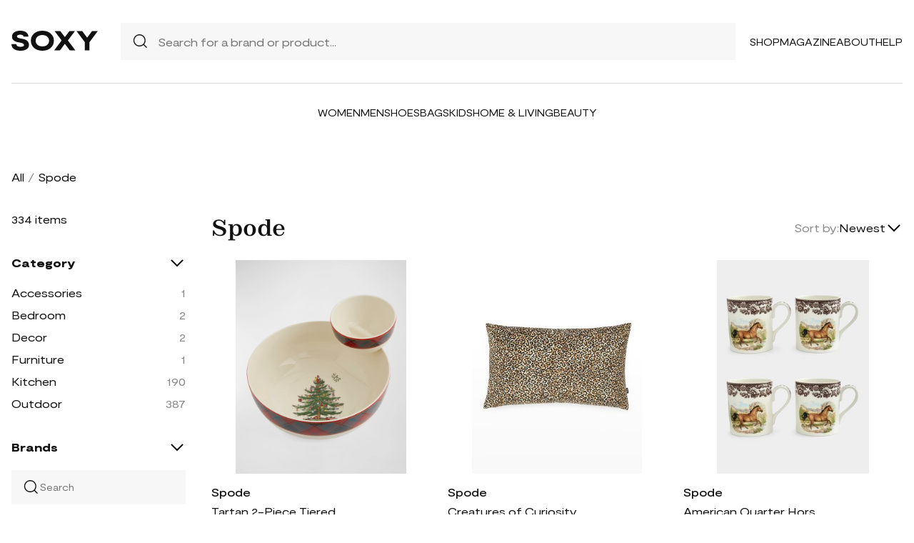

--- FILE ---
content_type: text/html; charset=UTF-8
request_url: https://soxy.com/shop/spode
body_size: 14038
content:
<!DOCTYPE html>
<html lang="en">

<head>
    <meta charset="utf-8">
    <meta name="viewport" content="width=device-width" />
    <title>Spode - Best Deals You Need To See</title>
                <meta name="robots" content="noindex,follow" />
                <meta name="description"
            content="Shop Spode at up to 40-70% off. Get the best deals for Spode and save. Get Spode on sale today">
                <meta name="csrf-token" content="kkVYfZaRnbrlZdE47ICbjnG0zP98znCnI3Y2ZIVm">
        <meta name="viewport" content="width=device-width" />
    <link rel="stylesheet" href="https://soxy.com/soxy2/styles/fonts.css?v=6967bd21cb383">
    <link rel="stylesheet" href="https://soxy.com/soxy2/styles/style.css?v=6967bd21cb386">
    <link rel="stylesheet" href="https://soxy.com/soxy2/styles/header.css?v=6967bd21cb389">
    <link rel="stylesheet" href="https://soxy.com/soxy2/styles/footer.css?v=6967bd21cb38c">
        <link rel="stylesheet" href="https://soxy.com/soxy2/styles/category.css?v=1.1">
    <link rel="stylesheet" href="https://soxy.com/soxy2/styles/theme.css?v=6967bd21cb390">
        <!-- Google Tag Manager -->
    <script>
        (function(w,d,s,l,i){
            w[l]=w[l]||[];
            w[l].push({'gtm.start': new Date().getTime(),event:'gtm.js'});
            var f=d.getElementsByTagName(s)[0],
                j=d.createElement(s),
                dl=l!='dataLayer'?'&l='+l:'';
            j.async=true;
            j.src='https://www.googletagmanager.com/gtm.js?id='+i+dl;
            f.parentNode.insertBefore(j,f);
        })(window,document,'script','dataLayer', "GTM-NDJNM6D");
    </script>
    <!-- End Google Tag Manager -->
    <script>
        var userCode =
            '6967bd21b0a4ds9';
        var statUrl = '/product/catch/out';
    </script>
    <style>
        #brandsNav {
            max-height: 250px !important;
        }
    </style>
<link rel="icon" type="image/x-icon" href="/favicon.ico">
<style>
     .mobile-top-text {
    background: #f0efed;
    color: #111;
    font-size: 11px;
    font-weight: 400;
    line-height: 29px;
    margin: 0;
    padding: 5px 15px;
    text-align: center;
}
@media screen and (max-width: 576px) {
  .mobile-top-text {
        line-height: 18px;
    }
}
</style>
<meta name="shareasale" content="GSOWIFBBSOWOFI4245935" />
</head>

<body>
   
    <header class="header">
        <div class="header-wrapper desktop">
            <div class="first-part">
                <a href="/"><img class="header-logo" src="https://soxy.com/soxy2/assets/icons/logo.svg"></a>
                <div class="header-search">
                    <div class="search-icon">
                        <img src="https://soxy.com/soxy2/assets/icons/searh.svg" />
                    </div>
                    <form action="/search" method="get" style="width: 100%;">
                        <input name="q" type="text" placeholder="Search for a brand or product...">
                    </form>
                </div>
                <div class="header-navigation">
                    <nav>
                        <div class="navigation-wrapper">
                            <a href="/shop" class="navigation-item">Shop</a>
                            <a href="/blogs" class="navigation-item">Magazine</a>
                            <a href="/blogs/about/" class="navigation-item">About</a>
                            <a href="/help" target="_blank" class="navigation-item">Help</a>
                        </div>
                    </nav>
                    <div class="navigation-bag" style="display:none;">
                        <img id="navigation-bag" src="https://soxy.com/soxy2/assets/icons/bag.svg" />
                        <div id="count-items-in-cart">
                            <span></span>
                        </div>
                        <div id="cart-background"></div>
                    </div>

                </div>
            </div>
            <div class="separator"></div>
            <div class="second-part">
                <div class="header-categories">
                    <a href="/shop/women" class="navigation-item">Women</a>
                    <a href="/shop/men" class="navigation-item">Men</a>
                    <a href="/shop/womens-shoes" class="navigation-item">Shoes</a>
                    <a href="/shop/womens-bags" class="navigation-item">Bags</a>
                    <a href="/shop/kids" class="navigation-item">Kids</a>
                    <a href="/shop/home-living" class="navigation-item">Home & Living</a>
                    <a href="/shop/womens-beauty-products" class="navigation-item">Beauty</a>
                  
                   
                </div>
            </div>
        </div>
        <div class="mobile">

            <div class="logo">
                <img src="https://soxy.com/soxy2/assets/icons/mobile-logo.svg" alt="mobile-logo">
            </div>
            <div style="display:none;" class="bag" id="mobile-bag">
                <img src="https://soxy.com/soxy2/assets/icons/bag.svg" alt="">
            </div>
            <div class="menu-and-search">
                <div class="menu">
                    <input type="checkbox" class="menu-checkbox" id="open-mobile-menu">
                    <div class="menu-toggle"></div>
                    <div class="menu-content"></div>
                </div>
                <div class="search" style="display:none;">
                    <img src="https://soxy.com/soxy2/assets/icons/searh.svg" alt="">
                </div>
            </div>
        </div>
        <div class="cart-container closed" id="cart-container" >
            <p class="cart-header">YOUR CART <span id="cart-items-count"></span></p>
            <div id="cart-items"></div>
            <div class="cart-total">
                <p>TOTAL</p>
                <p id="cart-total-price"></p>
            </div>
            <a id="cart-proceed-to-checkout" href="https://soxy.com/checkout" class="button">Proceed to checkout</a>
            <br />
            <a id="cart-proceed-to-checkout" href="https://soxy.com/cart" class="button">View cart</a>
        </div>
        <div id="mobile-menu" class="mobile closed">
            <div class="close-menu-wrapper">
                <img src="https://soxy.com/soxy2/assets/icons/menu-close.svg" class="close-mobile-menu"
                    id="close-mobile-menu">
            </div>
            <div class="logo">
                <img src="https://soxy.com/soxy2/assets/icons/mobile-logo.svg" alt="mobile-logo">
            </div>
            <div class="mobile-navigation">
                <a href="/shop" class="navigation-item">Shop</a>
                <a href="/blogs" class="navigation-item">Magazine</a>
                <a href="/blogs/about/" class="navigation-item">About</a>
                <a href="/help" class="navigation-item">Help</a>
            </div>
            <div class="separator"></div>
            <div class="header-categories">
                <a href="/shop/women" class="navigation-item">Women</a>
                <a href="/shop/men" class="navigation-item">Men</a>
                <a href="/shop/womens-shoes" class="navigation-item">Shoes</a>
                <a href="/shop/womens-bags" class="navigation-item">Bags</a>
                <a href="/shop/kids" class="navigation-item">Kids</a>
                <a href="/shop/home-living" class="navigation-item">Home & Living</a>
                <a href="/shop/womens-beauty-products" class="navigation-item">Beauty</a>
                <a href="/shop/kids" class="navigation-item">Kids</a>
                <a href="/brands" class="navigation-item">Brands</a>
            </div>
        </div>
    </header>
        <div class="page-wrapper">
        <div>
            <div class="categories-name desktop">
                                                                                        <p><a href="/shop">All</a></p>
                            <span>/</span>
                                                                                                <p class="active">Spode</p>
                                                                                </div>
                <div class="categories-content">
                    <div class="categories-filter" id="categories-filter">
                        <div class="count-of-products desktop" ><span>334</span> items</div>
                        <div style="display:none;" class="applied-filters filter-group desktop">
                            <p class="filter-title">Applied filters</p>
                            <div class="applied-filters-content" id="applied-filters-content"></div>
                        </div>
                        <div class="mobile">
                            <div class="filter-title">
                                <p>Filter</p>
                                <img id="close-filters" src="/soxy2/assets/icons/cross.svg">
                            </div>
                        </div>
                        <div class="accessories filter-group filter-with-count filter-category">
                            <p class="filter-title filter-with-hiding">
                                <span>Category</span>
                                <img src="/soxy2/assets/icons/chevron-down.svg" alt="chevron-down" />
                            </p>
                            <div class="filter-group-content" id="categoriesList">
                                                                                                                                                                                                                                        <div class="filtering-group ">
                                                    <p class="name"> <a
                                                            class="clink "
                                                            href="/shop/womens-spode-accessories">
                                                            Accessories
                                                        </a></p>
                                                                                                            <p class="count" style="display:none;">1</p>
                                                                                                    </div>
                                                                                                                                                                                                                                                                                                                                                                                                                    <div class="filtering-group ">
                                                    <p class="name"> <a
                                                            class="clink "
                                                            href="/shop/spode-bedroom">
                                                            Bedroom
                                                        </a></p>
                                                                                                            <p class="count" style="display:none;">2</p>
                                                                                                    </div>
                                                                                            <div class="filtering-group ">
                                                    <p class="name"> <a
                                                            class="clink "
                                                            href="/shop/spode-decor">
                                                            Decor
                                                        </a></p>
                                                                                                            <p class="count" style="display:none;">2</p>
                                                                                                    </div>
                                                                                            <div class="filtering-group ">
                                                    <p class="name"> <a
                                                            class="clink "
                                                            href="/shop/spode-furniture">
                                                            Furniture
                                                        </a></p>
                                                                                                            <p class="count" style="display:none;">1</p>
                                                                                                    </div>
                                                                                            <div class="filtering-group ">
                                                    <p class="name"> <a
                                                            class="clink "
                                                            href="/shop/spode-kitchen">
                                                            Kitchen
                                                        </a></p>
                                                                                                            <p class="count" style="display:none;">190</p>
                                                                                                    </div>
                                                                                            <div class="filtering-group ">
                                                    <p class="name"> <a
                                                            class="clink "
                                                            href="/shop/spode-outdoor">
                                                            Outdoor
                                                        </a></p>
                                                                                                            <p class="count" style="display:none;">387</p>
                                                                                                    </div>
                                                                                                                        
                                                            </div>
                        </div>
                        <form id="filters-form" method="post">
                            <input type="hidden" id="fcolors" name="colors" />
                            <input type="hidden" id="fstores" name="stores" />
                            <div class="brands filter-group filter-with-count">
                                <p class="filter-title filter-with-hiding">
                                    <span>Brands</span>
                                    <img src="/soxy2/assets/icons/chevron-down.svg" alt="chevron-down" />
                                </p>
                                <div>
                                    <div class="brands-search">
                                        <img src="/soxy2/assets/icons/searh.svg" alt="search">
                                        <input id="searchBrand" type="text" placeholder="Search">
                                    </div>
                                    <div class="filter-group-content" id="brandsNav"></div>
                                </div>
                            </div>
                            <div class="colors filter-group filter-with-checkbox">
                                <p class="filter-title filter-with-hiding">
                                    <span>Colors</span>
                                    <img src="/soxy2/assets/icons/chevron-down.svg" alt="chevron-down" />
                                </p>
                                <div id="colorsList" class="filter-form"></div>
                            </div>
                            <div class="stories filter-group filter-with-checkbox">
                                <p class="filter-title filter-with-hiding">
                                    <span>Stores</span>
                                    <img src="/soxy2/assets/icons/chevron-down.svg" alt="chevron-down" />
                                </p>
                                <div id="storesList" class="filter-form"></div>
                            </div>
                        </form>
                    </div>
                    <div class="categories-products" id="categories-products">
                        <h1 class="mobile ctitle">Spode</h1>
                        <div class="categories-title">
                            <h1 class="desktop ctitle">Spode</h1>
                            <div class="mobile">
                                <div class="mobile-filter" id="mobile-filter">
                                    <img src="/soxy2/assets/icons/filter.svg" alt="filter">
                                    <p>Filter (<span id="filters-count">3</span>)</p>
                                </div>
                            </div>
                            <div class="categories-sorting">
                                <input type="hidden" id="filters-sort" value="newest" />
                                <p>Sort by:</p>
                                <div class="sorting-variants" id="sorting-variants">
                                    <p class="sorting-value">
                                                                                        Newest
                                                                            </p>
                                    <img src="/soxy2/assets/icons/chevron-down.svg">
                                </div>
                                <div class="sorting-dropdown-wrapper" id="sorting-dropdown-wrapper">
                                    <div class="sorting-dropdown">
                                        <a href="https://soxy.com/shop/spode?sort=low" class="sorting-link">Lowest Price</a>
                                        <a href="https://soxy.com/shop/spode?sort=high" class="sorting-link">Highest Price</a>
                                        <a href="https://soxy.com/shop/spode?sort=newest" class="sorting-link">Newest</a>
                                    </div>
                                </div>
                            </div>
                        </div>
                        <div class="items-count mobile" ><span>334</span> <span>items</span></div>
                        <div class="mobile">
                            <div class="applied-filters filter-group">
                                <div class="applied-filters-content selected-filters" id="mobile-applied-filters-content">
                                </div>
                            </div>
                        </div>
                        <div class="category-products" id="category-products">
                            <script type="application/ld+json">
    {
      "@context": "https://schema.org",
      "@type": "Product",
      "description": "Set a festive table with Spode Made of porcelain Microwave safe Approx. 10&quot;L x 10&quot;W x 6&quot;T Item Weight (Lbs.): 3.2 Dishwasher safe Imported",
      "name": "Tartan 2-Piece Tiered Chip and Dip",
      "brand": {"@type": "Brand", "name": "Spode"},
      "color": "",
      "image": "https://media.neimanmarcus.com/f_auto,q_auto,b_auto,c_pad/w_1200,h_1500/01/nm_4394624_100350_m",
      "sku": "5956131",
      "url": "/product/tartan-2-piece-tiered-chip-and-dip",
      "offers": {
        "@type": "Offer",
        "name": "Tartan 2-Piece Tiered Chip and Dip",
        "description": "Set a festive table with Spode Made of porcelain Microwave safe Approx. 10&quot;L x 10&quot;W x 6&quot;T Item Weight (Lbs.): 3.2 Dishwasher safe Imported",
        "url": "/product/tartan-2-piece-tiered-chip-and-dip",
        "availability": "https://schema.org/InStock",
        "price": "110.00",
        "priceCurrency": "USD",
        "itemCondition": "https://schema.org/NewCondition"
      }
    }
</script>
        <div class="category-products-item">
        <div class="heart-wrapper" style="display:none;">
            <img src="https://soxy.com/soxy2/assets/icons/heart.svg" alt="heart">
        </div>
        <a href="/product/tartan-2-piece-tiered-chip-and-dip"  class="pr-out product-image neiman_marcus_out">
            <div class="product-image__wrapper">
                <img class="category-product__image"
                     loading="lazy"
                     src="https://media.neimanmarcus.com/f_auto,q_auto,b_auto,c_pad/w_1200,h_1500/01/nm_4394624_100350_m"
                     alt="Tartan 2-Piece Tiered Chip and Dip"
                     class="product-image">
            </div>
        </a>
        <p class="author"><a href="/shop/spode">Spode</a></p>
        <p><a id="Buy_Direct_Button_Collection" class="pr-out one_line_text neiman_marcus_out" data-trigger="collection"   href="/product/tartan-2-piece-tiered-chip-and-dip">Tartan 2-Piece Tiered Chip and Dip</a></p>
                            <p class="price">$110.00</p>
            
    </div>
            <script type="application/ld+json">
    {
      "@context": "https://schema.org",
      "@type": "Product",
      "description": "",
      "name": "Creatures of Curiosity Rectangular Leopard Print Pillow",
      "brand": {"@type": "Brand", "name": "Spode"},
      "color": "",
      "image": "https://img.devstage.pp.ua/original/creatures-of-curiosity-rectangular-leopard-print-pillow.jpg",
      "sku": "5612665",
      "url": "/product/creatures-of-curiosity-rectangular-leopard-print-pillow",
      "offers": {
        "@type": "Offer",
        "name": "Creatures of Curiosity Rectangular Leopard Print Pillow",
        "description": "",
        "url": "/product/creatures-of-curiosity-rectangular-leopard-print-pillow",
        "availability": "https://schema.org/InStock",
        "price": "131.00",
        "priceCurrency": "USD",
        "itemCondition": "https://schema.org/NewCondition"
      }
    }
</script>
        <div class="category-products-item">
        <div class="heart-wrapper" style="display:none;">
            <img src="https://soxy.com/soxy2/assets/icons/heart.svg" alt="heart">
        </div>
        <a href="/product/creatures-of-curiosity-rectangular-leopard-print-pillow"  class="pr-out product-image neiman_marcus_out">
            <div class="product-image__wrapper">
                <img class="category-product__image"
                     loading="lazy"
                     src="https://img.devstage.pp.ua/original/creatures-of-curiosity-rectangular-leopard-print-pillow.jpg"
                     alt="Creatures of Curiosity Rectangular Leopard Print Pillow"
                     class="product-image">
            </div>
        </a>
        <p class="author"><a href="/shop/spode">Spode</a></p>
        <p><a id="Buy_Direct_Button_Collection" class="pr-out one_line_text neiman_marcus_out" data-trigger="collection"   href="/product/creatures-of-curiosity-rectangular-leopard-print-pillow">Creatures of Curiosity Rectangular Leopard Print Pillow</a></p>
                            <p class="price">$131.00</p>
            
    </div>
            <script type="application/ld+json">
    {
      "@context": "https://schema.org",
      "@type": "Product",
      "description": "Generously sized mugs feature beautifully horse motif Made of fine porcelain Set of four For indoor use only Approx. 5&quot;L x 3.5&quot;W x 4.3&quot;T Item Weight (Lbs.): 0.8 Imported",
      "name": "American Quarter Horse Mug, Set of 4",
      "brand": {"@type": "Brand", "name": "Spode"},
      "color": "",
      "image": "https://img.devstage.pp.ua/original/american-quarter-horse-mug-set-of-4.jpg",
      "sku": "3241729",
      "url": "/product/american-quarter-horse-mug-set-of-4",
      "offers": {
        "@type": "Offer",
        "name": "American Quarter Horse Mug, Set of 4",
        "description": "Generously sized mugs feature beautifully horse motif Made of fine porcelain Set of four For indoor use only Approx. 5&quot;L x 3.5&quot;W x 4.3&quot;T Item Weight (Lbs.): 0.8 Imported",
        "url": "/product/american-quarter-horse-mug-set-of-4",
        "availability": "https://schema.org/InStock",
        "price": "168.00",
        "priceCurrency": "USD",
        "itemCondition": "https://schema.org/NewCondition"
      }
    }
</script>
        <div class="category-products-item">
        <div class="heart-wrapper" style="display:none;">
            <img src="https://soxy.com/soxy2/assets/icons/heart.svg" alt="heart">
        </div>
        <a href="/product/american-quarter-horse-mug-set-of-4"  class="pr-out product-image neiman_marcus_out">
            <div class="product-image__wrapper">
                <img class="category-product__image"
                     loading="lazy"
                     src="https://img.devstage.pp.ua/original/american-quarter-horse-mug-set-of-4.jpg"
                     alt="American Quarter Horse Mug, Set of 4"
                     class="product-image">
            </div>
        </a>
        <p class="author"><a href="/shop/spode">Spode</a></p>
        <p><a id="Buy_Direct_Button_Collection" class="pr-out one_line_text neiman_marcus_out" data-trigger="collection"   href="/product/american-quarter-horse-mug-set-of-4">American Quarter Horse Mug, Set of 4</a></p>
                            <p class="price">$168.00</p>
            
    </div>
            <script type="application/ld+json">
    {
      "@context": "https://schema.org",
      "@type": "Product",
      "description": "Set a festive holly dinner plates with Spode Made of earthenware Microwave safe Approx. 10.75&quot;L x 10.8&quot;W x 3&quot;T 4-piece set Item Weight (Lbs.): 5.9 Dishwasher safe Imported",
      "name": "Holly Dinner Plates, Set of 4",
      "brand": {"@type": "Brand", "name": "Spode"},
      "color": "",
      "image": "https://img.devstage.pp.ua/original/holly-dinner-plates-set-of-4.jpg",
      "sku": "8548596",
      "url": "/product/holly-dinner-plates-set-of-4",
      "offers": {
        "@type": "Offer",
        "name": "Holly Dinner Plates, Set of 4",
        "description": "Set a festive holly dinner plates with Spode Made of earthenware Microwave safe Approx. 10.75&quot;L x 10.8&quot;W x 3&quot;T 4-piece set Item Weight (Lbs.): 5.9 Dishwasher safe Imported",
        "url": "/product/holly-dinner-plates-set-of-4",
        "availability": "https://schema.org/InStock",
        "price": "126.00",
        "priceCurrency": "USD",
        "itemCondition": "https://schema.org/NewCondition"
      }
    }
</script>
        <div class="category-products-item">
        <div class="heart-wrapper" style="display:none;">
            <img src="https://soxy.com/soxy2/assets/icons/heart.svg" alt="heart">
        </div>
        <a href="/product/holly-dinner-plates-set-of-4"  class="pr-out product-image neiman_marcus_out">
            <div class="product-image__wrapper">
                <img class="category-product__image"
                     loading="lazy"
                     src="https://img.devstage.pp.ua/original/holly-dinner-plates-set-of-4.jpg"
                     alt="Holly Dinner Plates, Set of 4"
                     class="product-image">
            </div>
        </a>
        <p class="author"><a href="/shop/spode">Spode</a></p>
        <p><a id="Buy_Direct_Button_Collection" class="pr-out one_line_text neiman_marcus_out" data-trigger="collection"   href="/product/holly-dinner-plates-set-of-4">Holly Dinner Plates, Set of 4</a></p>
                            <p class="price">$126.00</p>
            
    </div>
            <script type="application/ld+json">
    {
      "@context": "https://schema.org",
      "@type": "Product",
      "description": "Blue Italian Steccato bold stripe side plates Approx. 7&quot;L x 7.0&quot;W Item Weight: 0.6 lbs Dishwasher, microwave, and oven safe Made in United Kingdom",
      "name": "Blue Italian Steccato Bold Stripe Side Plates, Set of 4",
      "brand": {"@type": "Brand", "name": "Spode"},
      "color": "",
      "image": "https://img.devstage.pp.ua/original/blue-italian-steccato-bold-stripe-side-plates-set-of-4.jpg",
      "sku": "10465581",
      "url": "/product/blue-italian-steccato-bold-stripe-side-plates-set-of-4",
      "offers": {
        "@type": "Offer",
        "name": "Blue Italian Steccato Bold Stripe Side Plates, Set of 4",
        "description": "Blue Italian Steccato bold stripe side plates Approx. 7&quot;L x 7.0&quot;W Item Weight: 0.6 lbs Dishwasher, microwave, and oven safe Made in United Kingdom",
        "url": "/product/blue-italian-steccato-bold-stripe-side-plates-set-of-4",
        "availability": "https://schema.org/InStock",
        "price": "120.00",
        "priceCurrency": "USD",
        "itemCondition": "https://schema.org/NewCondition"
      }
    }
</script>
        <div class="category-products-item">
        <div class="heart-wrapper" style="display:none;">
            <img src="https://soxy.com/soxy2/assets/icons/heart.svg" alt="heart">
        </div>
        <a href="/product/blue-italian-steccato-bold-stripe-side-plates-set-of-4"  class="pr-out product-image neiman_marcus_out">
            <div class="product-image__wrapper">
                <img class="category-product__image"
                     loading="lazy"
                     src="https://img.devstage.pp.ua/original/blue-italian-steccato-bold-stripe-side-plates-set-of-4.jpg"
                     alt="Blue Italian Steccato Bold Stripe Side Plates, Set of 4"
                     class="product-image">
            </div>
        </a>
        <p class="author"><a href="/shop/spode">Spode</a></p>
        <p><a id="Buy_Direct_Button_Collection" class="pr-out one_line_text neiman_marcus_out" data-trigger="collection"   href="/product/blue-italian-steccato-bold-stripe-side-plates-set-of-4">Blue Italian Steccato Bold Stripe Side Plates, Set of 4</a></p>
                            <p class="price">$120.00</p>
            
    </div>
            <script type="application/ld+json">
    {
      "@context": "https://schema.org",
      "@type": "Product",
      "description": "This 9.5-inch Deep Square Serving Bowl features the Pheasant Motif. Porcelain. 10.3&quot;W x 10&quot;D x 5.5&quot;T. Dishwasher safe. Imported.",
      "name": "Woodland Pheasant Deep Square Serving Bowl",
      "brand": {"@type": "Brand", "name": "Spode"},
      "color": "",
      "image": "https://img.devstage.pp.ua/original/woodland-pheasant-deep-square-serving-bowl.jpg",
      "sku": "3362651",
      "url": "/product/woodland-pheasant-deep-square-serving-bowl",
      "offers": {
        "@type": "Offer",
        "name": "Woodland Pheasant Deep Square Serving Bowl",
        "description": "This 9.5-inch Deep Square Serving Bowl features the Pheasant Motif. Porcelain. 10.3&quot;W x 10&quot;D x 5.5&quot;T. Dishwasher safe. Imported.",
        "url": "/product/woodland-pheasant-deep-square-serving-bowl",
        "availability": "https://schema.org/InStock",
        "price": "184.00",
        "priceCurrency": "USD",
        "itemCondition": "https://schema.org/NewCondition"
      }
    }
</script>
        <div class="category-products-item">
        <div class="heart-wrapper" style="display:none;">
            <img src="https://soxy.com/soxy2/assets/icons/heart.svg" alt="heart">
        </div>
        <a href="/product/woodland-pheasant-deep-square-serving-bowl"  class="pr-out product-image neiman_marcus_out">
            <div class="product-image__wrapper">
                <img class="category-product__image"
                     loading="lazy"
                     src="https://img.devstage.pp.ua/original/woodland-pheasant-deep-square-serving-bowl.jpg"
                     alt="Woodland Pheasant Deep Square Serving Bowl"
                     class="product-image">
            </div>
        </a>
        <p class="author"><a href="/shop/spode">Spode</a></p>
        <p><a id="Buy_Direct_Button_Collection" class="pr-out one_line_text neiman_marcus_out" data-trigger="collection"   href="/product/woodland-pheasant-deep-square-serving-bowl">Woodland Pheasant Deep Square Serving Bowl</a></p>
                            <p class="price">$184.00</p>
            
    </div>
            <script type="application/ld+json">
    {
      "@context": "https://schema.org",
      "@type": "Product",
      "description": "Teacup and saucer crafted from earthenware Approx. 4.41&quot;Dia. x 2.8&quot;T Holds 3 oz. Dishwasher and microwave-safe Made in United Kingdom",
      "name": "Blue Italian Steccato Teacup &amp; Saucer",
      "brand": {"@type": "Brand", "name": "Spode"},
      "color": "Blue",
      "image": "https://img.devstage.pp.ua/original/blue-italian-steccato-teacup-and-saucer.jpg",
      "sku": "10465479",
      "url": "/product/blue-italian-steccato-teacup-and-saucer",
      "offers": {
        "@type": "Offer",
        "name": "Blue Italian Steccato Teacup &amp; Saucer",
        "description": "Teacup and saucer crafted from earthenware Approx. 4.41&quot;Dia. x 2.8&quot;T Holds 3 oz. Dishwasher and microwave-safe Made in United Kingdom",
        "url": "/product/blue-italian-steccato-teacup-and-saucer",
        "availability": "https://schema.org/InStock",
        "price": "50.00",
        "priceCurrency": "USD",
        "itemCondition": "https://schema.org/NewCondition"
      }
    }
</script>
        <div class="category-products-item">
        <div class="heart-wrapper" style="display:none;">
            <img src="https://soxy.com/soxy2/assets/icons/heart.svg" alt="heart">
        </div>
        <a href="/product/blue-italian-steccato-teacup-and-saucer"  class="pr-out product-image neiman_marcus_out">
            <div class="product-image__wrapper">
                <img class="category-product__image"
                     loading="lazy"
                     src="https://img.devstage.pp.ua/original/blue-italian-steccato-teacup-and-saucer.jpg"
                     alt="Blue Italian Steccato Teacup &amp; Saucer"
                     class="product-image">
            </div>
        </a>
        <p class="author"><a href="/shop/spode">Spode</a></p>
        <p><a id="Buy_Direct_Button_Collection" class="pr-out one_line_text neiman_marcus_out" data-trigger="collection"   href="/product/blue-italian-steccato-teacup-and-saucer">Blue Italian Steccato Teacup &amp; Saucer</a></p>
                            <p class="price">$50.00</p>
            
    </div>
            <script type="application/ld+json">
    {
      "@context": "https://schema.org",
      "@type": "Product",
      "description": "Delve into Spode&#039;s rich history with the Heritage collection. Featuring a medley of patterns taken from Spode&#039;s design archive from the 19th century, showcased in a beautiful black and white color palette, Heritage makes a stunning statement. Made of porcelain. Approx. 14&quot;Dia. Dishwasher, microwave, and freezer safe. Imported.",
      "name": "Heritage Octagonal Platter",
      "brand": {"@type": "Brand", "name": "Spode"},
      "color": "",
      "image": "https://img.devstage.pp.ua/original/heritage-octagonal-platter.jpg",
      "sku": "3396854",
      "url": "/product/heritage-octagonal-platter",
      "offers": {
        "@type": "Offer",
        "name": "Heritage Octagonal Platter",
        "description": "Delve into Spode&#039;s rich history with the Heritage collection. Featuring a medley of patterns taken from Spode&#039;s design archive from the 19th century, showcased in a beautiful black and white color palette, Heritage makes a stunning statement. Made of porcelain. Approx. 14&quot;Dia. Dishwasher, microwave, and freezer safe. Imported.",
        "url": "/product/heritage-octagonal-platter",
        "availability": "https://schema.org/InStock",
        "price": "168.00",
        "priceCurrency": "USD",
        "itemCondition": "https://schema.org/NewCondition"
      }
    }
</script>
        <div class="category-products-item">
        <div class="heart-wrapper" style="display:none;">
            <img src="https://soxy.com/soxy2/assets/icons/heart.svg" alt="heart">
        </div>
        <a href="/product/heritage-octagonal-platter"  class="pr-out product-image neiman_marcus_out">
            <div class="product-image__wrapper">
                <img class="category-product__image"
                     loading="lazy"
                     src="https://img.devstage.pp.ua/original/heritage-octagonal-platter.jpg"
                     alt="Heritage Octagonal Platter"
                     class="product-image">
            </div>
        </a>
        <p class="author"><a href="/shop/spode">Spode</a></p>
        <p><a id="Buy_Direct_Button_Collection" class="pr-out one_line_text neiman_marcus_out" data-trigger="collection"   href="/product/heritage-octagonal-platter">Heritage Octagonal Platter</a></p>
                            <p class="price">$168.00</p>
            
    </div>
            <script type="application/ld+json">
    {
      "@context": "https://schema.org",
      "@type": "Product",
      "description": "Stafford Blooms, a modern update to the classic Stafford Flowers features delightful botanical illustrations done in pink, purple and yellow colorways set against a crisp white background. Stafford Blooms is a perfect collection for those looking for a modern yet classic design from an iconic brand steeped in history. Mixing Spode&#039;s tradition with today&#039;s lifestyle, this Stafford Blooms cream jug stands up to everyday life, being dishwasher, microwave safe freezer and oven safe. Made of porce.",
      "name": "Stafford Blooms Cream Jug",
      "brand": {"@type": "Brand", "name": "Spode"},
      "color": "",
      "image": "https://img.devstage.pp.ua/original/stafford-blooms-cream-jug.jpg",
      "sku": "3370451",
      "url": "/product/stafford-blooms-cream-jug",
      "offers": {
        "@type": "Offer",
        "name": "Stafford Blooms Cream Jug",
        "description": "Stafford Blooms, a modern update to the classic Stafford Flowers features delightful botanical illustrations done in pink, purple and yellow colorways set against a crisp white background. Stafford Blooms is a perfect collection for those looking for a modern yet classic design from an iconic brand steeped in history. Mixing Spode&#039;s tradition with today&#039;s lifestyle, this Stafford Blooms cream jug stands up to everyday life, being dishwasher, microwave safe freezer and oven safe. Made of porce.",
        "url": "/product/stafford-blooms-cream-jug",
        "availability": "https://schema.org/InStock",
        "price": "25.00",
        "priceCurrency": "USD",
        "itemCondition": "https://schema.org/NewCondition"
      }
    }
</script>
        <div class="category-products-item">
        <div class="heart-wrapper" style="display:none;">
            <img src="https://soxy.com/soxy2/assets/icons/heart.svg" alt="heart">
        </div>
        <a href="/product/stafford-blooms-cream-jug"  class="pr-out product-image neiman_marcus_out">
            <div class="product-image__wrapper">
                <img class="category-product__image"
                     loading="lazy"
                     src="https://img.devstage.pp.ua/original/stafford-blooms-cream-jug.jpg"
                     alt="Stafford Blooms Cream Jug"
                     class="product-image">
            </div>
        </a>
        <p class="author"><a href="/shop/spode">Spode</a></p>
        <p><a id="Buy_Direct_Button_Collection" class="pr-out one_line_text neiman_marcus_out" data-trigger="collection"   href="/product/stafford-blooms-cream-jug">Stafford Blooms Cream Jug</a></p>
                            <p class="price">$25.00</p>
            
    </div>
            <script type="application/ld+json">
    {
      "@context": "https://schema.org",
      "@type": "Product",
      "description": "Set a festive table with Spode Made of earthenware Microwave safe Approx. 3.75&quot;L x 3&quot;W x 4.5&quot;T Item Weight (Lbs.): 3.2 Dishwasher safe Imported",
      "name": "Christmas Tree Tartan Mug, Set of 4",
      "brand": {"@type": "Brand", "name": "Spode"},
      "color": "",
      "image": "https://media.neimanmarcus.com/f_auto,q_auto,b_auto,c_pad/w_1200,h_1500/01/nm_4394608_100350_m",
      "sku": "5954665",
      "url": "/product/christmas-tree-tartan-mug-set-of-4",
      "offers": {
        "@type": "Offer",
        "name": "Christmas Tree Tartan Mug, Set of 4",
        "description": "Set a festive table with Spode Made of earthenware Microwave safe Approx. 3.75&quot;L x 3&quot;W x 4.5&quot;T Item Weight (Lbs.): 3.2 Dishwasher safe Imported",
        "url": "/product/christmas-tree-tartan-mug-set-of-4",
        "availability": "https://schema.org/InStock",
        "price": "80.00",
        "priceCurrency": "USD",
        "itemCondition": "https://schema.org/NewCondition"
      }
    }
</script>
        <div class="category-products-item">
        <div class="heart-wrapper" style="display:none;">
            <img src="https://soxy.com/soxy2/assets/icons/heart.svg" alt="heart">
        </div>
        <a href="/product/christmas-tree-tartan-mug-set-of-4"  class="pr-out product-image neiman_marcus_out">
            <div class="product-image__wrapper">
                <img class="category-product__image"
                     loading="lazy"
                     src="https://media.neimanmarcus.com/f_auto,q_auto,b_auto,c_pad/w_1200,h_1500/01/nm_4394608_100350_m"
                     alt="Christmas Tree Tartan Mug, Set of 4"
                     class="product-image">
            </div>
        </a>
        <p class="author"><a href="/shop/spode">Spode</a></p>
        <p><a id="Buy_Direct_Button_Collection" class="pr-out one_line_text neiman_marcus_out" data-trigger="collection"   href="/product/christmas-tree-tartan-mug-set-of-4">Christmas Tree Tartan Mug, Set of 4</a></p>
                            <p class="price">$80.00</p>
            
    </div>
            <script type="application/ld+json">
    {
      "@context": "https://schema.org",
      "@type": "Product",
      "description": "Delve into Spode&#039;s rich history with the Heritage collection. Featuring a medley of patterns taken from Spode&#039;s design archive from the 19th century, showcased in a beautiful black and white color palette, Heritage makes a stunning statement. Made of fine earthenware. Four-piece set. Approx. 9.5&quot;Dia. Dishwasher, microwave, and freezer safe. Imported.",
      "name": "Heritage Lucano Octagonal Plates, Set of 4",
      "brand": {"@type": "Brand", "name": "Spode"},
      "color": "",
      "image": "https://img.devstage.pp.ua/original/heritage-lucano-octagonal-plates-set-of-4.jpg",
      "sku": "3390371",
      "url": "/product/heritage-lucano-octagonal-plates-set-of-4",
      "offers": {
        "@type": "Offer",
        "name": "Heritage Lucano Octagonal Plates, Set of 4",
        "description": "Delve into Spode&#039;s rich history with the Heritage collection. Featuring a medley of patterns taken from Spode&#039;s design archive from the 19th century, showcased in a beautiful black and white color palette, Heritage makes a stunning statement. Made of fine earthenware. Four-piece set. Approx. 9.5&quot;Dia. Dishwasher, microwave, and freezer safe. Imported.",
        "url": "/product/heritage-lucano-octagonal-plates-set-of-4",
        "availability": "https://schema.org/InStock",
        "price": "188.00",
        "priceCurrency": "USD",
        "itemCondition": "https://schema.org/NewCondition"
      }
    }
</script>
        <div class="category-products-item">
        <div class="heart-wrapper" style="display:none;">
            <img src="https://soxy.com/soxy2/assets/icons/heart.svg" alt="heart">
        </div>
        <a href="/product/heritage-lucano-octagonal-plates-set-of-4"  class="pr-out product-image neiman_marcus_out">
            <div class="product-image__wrapper">
                <img class="category-product__image"
                     loading="lazy"
                     src="https://img.devstage.pp.ua/original/heritage-lucano-octagonal-plates-set-of-4.jpg"
                     alt="Heritage Lucano Octagonal Plates, Set of 4"
                     class="product-image">
            </div>
        </a>
        <p class="author"><a href="/shop/spode">Spode</a></p>
        <p><a id="Buy_Direct_Button_Collection" class="pr-out one_line_text neiman_marcus_out" data-trigger="collection"   href="/product/heritage-lucano-octagonal-plates-set-of-4">Heritage Lucano Octagonal Plates, Set of 4</a></p>
                            <p class="price">$188.00</p>
            
    </div>
            <script type="application/ld+json">
    {
      "@context": "https://schema.org",
      "@type": "Product",
      "description": "Serving bowl made of fine porcelain. Approx. 10&quot;Dia. Dishwasher and microwave safe. Imported.",
      "name": "Blue Italian Daisy Bowl, 10&quot;",
      "brand": {"@type": "Brand", "name": "Spode"},
      "color": "",
      "image": "https://img.devstage.pp.ua/original/blue-italian-daisy-bowl-10.jpg",
      "sku": "3334162",
      "url": "/product/blue-italian-daisy-bowl-10",
      "offers": {
        "@type": "Offer",
        "name": "Blue Italian Daisy Bowl, 10&quot;",
        "description": "Serving bowl made of fine porcelain. Approx. 10&quot;Dia. Dishwasher and microwave safe. Imported.",
        "url": "/product/blue-italian-daisy-bowl-10",
        "availability": "https://schema.org/InStock",
        "price": "105.00",
        "priceCurrency": "USD",
        "itemCondition": "https://schema.org/NewCondition"
      }
    }
</script>
        <div class="category-products-item">
        <div class="heart-wrapper" style="display:none;">
            <img src="https://soxy.com/soxy2/assets/icons/heart.svg" alt="heart">
        </div>
        <a href="/product/blue-italian-daisy-bowl-10"  class="pr-out product-image neiman_marcus_out">
            <div class="product-image__wrapper">
                <img class="category-product__image"
                     loading="lazy"
                     src="https://img.devstage.pp.ua/original/blue-italian-daisy-bowl-10.jpg"
                     alt="Blue Italian Daisy Bowl, 10&quot;"
                     class="product-image">
            </div>
        </a>
        <p class="author"><a href="/shop/spode">Spode</a></p>
        <p><a id="Buy_Direct_Button_Collection" class="pr-out one_line_text neiman_marcus_out" data-trigger="collection"   href="/product/blue-italian-daisy-bowl-10">Blue Italian Daisy Bowl, 10&quot;</a></p>
                            <p class="price">$105.00</p>
            
    </div>
            <script type="application/ld+json">
    {
      "@context": "https://schema.org",
      "@type": "Product",
      "description": "Graphic tealight candle holders made of porcelain Approx. 3&quot;Dia Item Weight (Lbs.): 0.3 Set of two Imported",
      "name": "Blue Italian Tealight Holders, Set of 2",
      "brand": {"@type": "Brand", "name": "Spode"},
      "color": "Blue",
      "image": "https://img.devstage.pp.ua/original/blue-italian-tealight-holders-set-of-2.jpg",
      "sku": "10465548",
      "url": "/product/blue-italian-tealight-holders-set-of-2",
      "offers": {
        "@type": "Offer",
        "name": "Blue Italian Tealight Holders, Set of 2",
        "description": "Graphic tealight candle holders made of porcelain Approx. 3&quot;Dia Item Weight (Lbs.): 0.3 Set of two Imported",
        "url": "/product/blue-italian-tealight-holders-set-of-2",
        "availability": "https://schema.org/InStock",
        "price": "29.00",
        "priceCurrency": "USD",
        "itemCondition": "https://schema.org/NewCondition"
      }
    }
</script>
        <div class="category-products-item">
        <div class="heart-wrapper" style="display:none;">
            <img src="https://soxy.com/soxy2/assets/icons/heart.svg" alt="heart">
        </div>
        <a href="/product/blue-italian-tealight-holders-set-of-2"  class="pr-out product-image neiman_marcus_out">
            <div class="product-image__wrapper">
                <img class="category-product__image"
                     loading="lazy"
                     src="https://img.devstage.pp.ua/original/blue-italian-tealight-holders-set-of-2.jpg"
                     alt="Blue Italian Tealight Holders, Set of 2"
                     class="product-image">
            </div>
        </a>
        <p class="author"><a href="/shop/spode">Spode</a></p>
        <p><a id="Buy_Direct_Button_Collection" class="pr-out one_line_text neiman_marcus_out" data-trigger="collection"   href="/product/blue-italian-tealight-holders-set-of-2">Blue Italian Tealight Holders, Set of 2</a></p>
                            <p class="price">$29.00</p>
            
    </div>
            <script type="application/ld+json">
    {
      "@context": "https://schema.org",
      "@type": "Product",
      "description": "Blue Italian Steccato milk jug Holds 9.4 ounces Approx. 2.95&quot;L x 5.3&quot;W Item Weight: 0.6 lbs Dishwasher, microwave, and oven safe Made in United Kingdom",
      "name": "Blue Italian Steccato Milk Jug",
      "brand": {"@type": "Brand", "name": "Spode"},
      "color": "",
      "image": "https://img.devstage.pp.ua/original/blue-italian-steccato-milk-jug.jpg",
      "sku": "10465521",
      "url": "/product/blue-italian-steccato-milk-jug",
      "offers": {
        "@type": "Offer",
        "name": "Blue Italian Steccato Milk Jug",
        "description": "Blue Italian Steccato milk jug Holds 9.4 ounces Approx. 2.95&quot;L x 5.3&quot;W Item Weight: 0.6 lbs Dishwasher, microwave, and oven safe Made in United Kingdom",
        "url": "/product/blue-italian-steccato-milk-jug",
        "availability": "https://schema.org/InStock",
        "price": "72.00",
        "priceCurrency": "USD",
        "itemCondition": "https://schema.org/NewCondition"
      }
    }
</script>
        <div class="category-products-item">
        <div class="heart-wrapper" style="display:none;">
            <img src="https://soxy.com/soxy2/assets/icons/heart.svg" alt="heart">
        </div>
        <a href="/product/blue-italian-steccato-milk-jug"  class="pr-out product-image neiman_marcus_out">
            <div class="product-image__wrapper">
                <img class="category-product__image"
                     loading="lazy"
                     src="https://img.devstage.pp.ua/original/blue-italian-steccato-milk-jug.jpg"
                     alt="Blue Italian Steccato Milk Jug"
                     class="product-image">
            </div>
        </a>
        <p class="author"><a href="/shop/spode">Spode</a></p>
        <p><a id="Buy_Direct_Button_Collection" class="pr-out one_line_text neiman_marcus_out" data-trigger="collection"   href="/product/blue-italian-steccato-milk-jug">Blue Italian Steccato Milk Jug</a></p>
                            <p class="price">$72.00</p>
            
    </div>
            <script type="application/ld+json">
    {
      "@context": "https://schema.org",
      "@type": "Product",
      "description": "Set of four teacup and saucers. Crafted of earthenware. Holds 7 ounces each. Eight pieces total. Each: 5.5&quot;Dia. x 3&quot;T. Dishwasher safe. Imported.",
      "name": "Blue Italian Teacup and Saucers, Set of 4",
      "brand": {"@type": "Brand", "name": "Spode"},
      "color": "",
      "image": "https://img.devstage.pp.ua/original/blue-italian-teacup-and-saucers-set-of-4.jpg",
      "sku": "3338354",
      "url": "/product/blue-italian-teacup-and-saucers-set-of-4",
      "offers": {
        "@type": "Offer",
        "name": "Blue Italian Teacup and Saucers, Set of 4",
        "description": "Set of four teacup and saucers. Crafted of earthenware. Holds 7 ounces each. Eight pieces total. Each: 5.5&quot;Dia. x 3&quot;T. Dishwasher safe. Imported.",
        "url": "/product/blue-italian-teacup-and-saucers-set-of-4",
        "availability": "https://schema.org/InStock",
        "price": "272.00",
        "priceCurrency": "USD",
        "itemCondition": "https://schema.org/NewCondition"
      }
    }
</script>
        <div class="category-products-item">
        <div class="heart-wrapper" style="display:none;">
            <img src="https://soxy.com/soxy2/assets/icons/heart.svg" alt="heart">
        </div>
        <a href="/product/blue-italian-teacup-and-saucers-set-of-4"  class="pr-out product-image neiman_marcus_out">
            <div class="product-image__wrapper">
                <img class="category-product__image"
                     loading="lazy"
                     src="https://img.devstage.pp.ua/original/blue-italian-teacup-and-saucers-set-of-4.jpg"
                     alt="Blue Italian Teacup and Saucers, Set of 4"
                     class="product-image">
            </div>
        </a>
        <p class="author"><a href="/shop/spode">Spode</a></p>
        <p><a id="Buy_Direct_Button_Collection" class="pr-out one_line_text neiman_marcus_out" data-trigger="collection"   href="/product/blue-italian-teacup-and-saucers-set-of-4">Blue Italian Teacup and Saucers, Set of 4</a></p>
                            <p class="price">$272.00</p>
            
    </div>
            <script type="application/ld+json">
    {
      "@context": "https://schema.org",
      "@type": "Product",
      "description": "Bowls are made of earthenware. 4-piece set. Each approx. 8&quot;Dia. Dishwasher safe. Imported.",
      "name": "Woodland Cereal Bowls, Set of 4",
      "brand": {"@type": "Brand", "name": "Spode"},
      "color": "",
      "image": "https://img.devstage.pp.ua/original/woodland-cereal-bowls-set-of-4.jpg",
      "sku": "3434371",
      "url": "/product/woodland-cereal-bowls-set-of-4",
      "offers": {
        "@type": "Offer",
        "name": "Woodland Cereal Bowls, Set of 4",
        "description": "Bowls are made of earthenware. 4-piece set. Each approx. 8&quot;Dia. Dishwasher safe. Imported.",
        "url": "/product/woodland-cereal-bowls-set-of-4",
        "availability": "https://schema.org/InStock",
        "price": "167.99",
        "priceCurrency": "USD",
        "itemCondition": "https://schema.org/NewCondition"
      }
    }
</script>
        <div class="category-products-item">
        <div class="heart-wrapper" style="display:none;">
            <img src="https://soxy.com/soxy2/assets/icons/heart.svg" alt="heart">
        </div>
        <a href="/product/woodland-cereal-bowls-set-of-4"  class="pr-out product-image neiman_marcus_out">
            <div class="product-image__wrapper">
                <img class="category-product__image"
                     loading="lazy"
                     src="https://img.devstage.pp.ua/original/woodland-cereal-bowls-set-of-4.jpg"
                     alt="Woodland Cereal Bowls, Set of 4"
                     class="product-image">
            </div>
        </a>
        <p class="author"><a href="/shop/spode">Spode</a></p>
        <p><a id="Buy_Direct_Button_Collection" class="pr-out one_line_text neiman_marcus_out" data-trigger="collection"   href="/product/woodland-cereal-bowls-set-of-4">Woodland Cereal Bowls, Set of 4</a></p>
                            <p class="price">$167.99</p>
            
    </div>
            <script type="application/ld+json">
    {
      "@context": "https://schema.org",
      "@type": "Product",
      "description": "This 10.5-inch dinner plate features a Bison. Earthenware. 12.8&quot;W x 12.8&quot;D x 1.4&quot;T. Dishwasher safe. Imported.",
      "name": "Woodland Bison Dinner Plate",
      "brand": {"@type": "Brand", "name": "Spode"},
      "color": "",
      "image": "https://img.devstage.pp.ua/original/woodland-bison-dinner-plate.jpg",
      "sku": "3558096",
      "url": "/product/woodland-bison-dinner-plate",
      "offers": {
        "@type": "Offer",
        "name": "Woodland Bison Dinner Plate",
        "description": "This 10.5-inch dinner plate features a Bison. Earthenware. 12.8&quot;W x 12.8&quot;D x 1.4&quot;T. Dishwasher safe. Imported.",
        "url": "/product/woodland-bison-dinner-plate",
        "availability": "https://schema.org/InStock",
        "price": "53.00",
        "priceCurrency": "USD",
        "itemCondition": "https://schema.org/NewCondition"
      }
    }
</script>
        <div class="category-products-item">
        <div class="heart-wrapper" style="display:none;">
            <img src="https://soxy.com/soxy2/assets/icons/heart.svg" alt="heart">
        </div>
        <a href="/product/woodland-bison-dinner-plate"  class="pr-out product-image neiman_marcus_out">
            <div class="product-image__wrapper">
                <img class="category-product__image"
                     loading="lazy"
                     src="https://img.devstage.pp.ua/original/woodland-bison-dinner-plate.jpg"
                     alt="Woodland Bison Dinner Plate"
                     class="product-image">
            </div>
        </a>
        <p class="author"><a href="/shop/spode">Spode</a></p>
        <p><a id="Buy_Direct_Button_Collection" class="pr-out one_line_text neiman_marcus_out" data-trigger="collection"   href="/product/woodland-bison-dinner-plate">Woodland Bison Dinner Plate</a></p>
                            <p class="price">$53.00</p>
            
    </div>
            <script type="application/ld+json">
    {
      "@context": "https://schema.org",
      "@type": "Product",
      "description": "Set of four bread and butter plates. Earthenware. Each: 6.5&quot;Dia. x .8&quot;T. Dishwasher safe. Imported.",
      "name": "Blue Italian Bread and Butter Plates, Set of 4",
      "brand": {"@type": "Brand", "name": "Spode"},
      "color": "",
      "image": "https://img.devstage.pp.ua/original/blue-italian-bread-and-butter-plates-set-of-4.jpg",
      "sku": "3311435",
      "url": "/product/blue-italian-bread-and-butter-plates-set-of-4",
      "offers": {
        "@type": "Offer",
        "name": "Blue Italian Bread and Butter Plates, Set of 4",
        "description": "Set of four bread and butter plates. Earthenware. Each: 6.5&quot;Dia. x .8&quot;T. Dishwasher safe. Imported.",
        "url": "/product/blue-italian-bread-and-butter-plates-set-of-4",
        "availability": "https://schema.org/InStock",
        "price": "104.00",
        "priceCurrency": "USD",
        "itemCondition": "https://schema.org/NewCondition"
      }
    }
</script>
        <div class="category-products-item">
        <div class="heart-wrapper" style="display:none;">
            <img src="https://soxy.com/soxy2/assets/icons/heart.svg" alt="heart">
        </div>
        <a href="/product/blue-italian-bread-and-butter-plates-set-of-4"  class="pr-out product-image neiman_marcus_out">
            <div class="product-image__wrapper">
                <img class="category-product__image"
                     loading="lazy"
                     src="https://img.devstage.pp.ua/original/blue-italian-bread-and-butter-plates-set-of-4.jpg"
                     alt="Blue Italian Bread and Butter Plates, Set of 4"
                     class="product-image">
            </div>
        </a>
        <p class="author"><a href="/shop/spode">Spode</a></p>
        <p><a id="Buy_Direct_Button_Collection" class="pr-out one_line_text neiman_marcus_out" data-trigger="collection"   href="/product/blue-italian-bread-and-butter-plates-set-of-4">Blue Italian Bread and Butter Plates, Set of 4</a></p>
                            <p class="price">$104.00</p>
            
    </div>
            <script type="application/ld+json">
    {
      "@context": "https://schema.org",
      "@type": "Product",
      "description": "Set of four glass highballs. Each holds 15 ounces. Hand wash. Imported.",
      "name": "Blue Italian Highballs, Set of 4",
      "brand": {"@type": "Brand", "name": "Spode"},
      "color": "",
      "image": "https://img.devstage.pp.ua/original/0x700-1670831.jpg",
      "sku": "1670831",
      "url": "/product/blue-italian-highballs-set-of-4",
      "offers": {
        "@type": "Offer",
        "name": "Blue Italian Highballs, Set of 4",
        "description": "Set of four glass highballs. Each holds 15 ounces. Hand wash. Imported.",
        "url": "/product/blue-italian-highballs-set-of-4",
        "availability": "https://schema.org/InStock",
        "price": "63.00",
        "priceCurrency": "USD",
        "itemCondition": "https://schema.org/NewCondition"
      }
    }
</script>
        <div class="category-products-item">
        <div class="heart-wrapper" style="display:none;">
            <img src="https://soxy.com/soxy2/assets/icons/heart.svg" alt="heart">
        </div>
        <a href="/product/blue-italian-highballs-set-of-4"  class="pr-out product-image neiman_marcus_out">
            <div class="product-image__wrapper">
                <img class="category-product__image"
                     loading="lazy"
                     src="https://img.devstage.pp.ua/original/0x700-1670831.jpg"
                     alt="Blue Italian Highballs, Set of 4"
                     class="product-image">
            </div>
        </a>
        <p class="author"><a href="/shop/spode">Spode</a></p>
        <p><a id="Buy_Direct_Button_Collection" class="pr-out one_line_text neiman_marcus_out" data-trigger="collection"   href="/product/blue-italian-highballs-set-of-4">Blue Italian Highballs, Set of 4</a></p>
                            <p class="price">$63.00</p>
            
    </div>
            <script type="application/ld+json">
    {
      "@context": "https://schema.org",
      "@type": "Product",
      "description": "This 16-ounce covered sugar bowl feature the Snipe and Pintail. Porcelain. Includes lid. 5.5&quot;W x 4.8&quot;D x 5&quot;T. Dishwasher safe. Imported.",
      "name": "Woodland Covered Sugar Bowl",
      "brand": {"@type": "Brand", "name": "Spode"},
      "color": "",
      "image": "https://img.devstage.pp.ua/original/woodland-covered-sugar-bowl.jpg",
      "sku": "3334255",
      "url": "/product/woodland-covered-sugar-bowl",
      "offers": {
        "@type": "Offer",
        "name": "Woodland Covered Sugar Bowl",
        "description": "This 16-ounce covered sugar bowl feature the Snipe and Pintail. Porcelain. Includes lid. 5.5&quot;W x 4.8&quot;D x 5&quot;T. Dishwasher safe. Imported.",
        "url": "/product/woodland-covered-sugar-bowl",
        "availability": "https://schema.org/InStock",
        "price": "158.00",
        "priceCurrency": "USD",
        "itemCondition": "https://schema.org/NewCondition"
      }
    }
</script>
        <div class="category-products-item">
        <div class="heart-wrapper" style="display:none;">
            <img src="https://soxy.com/soxy2/assets/icons/heart.svg" alt="heart">
        </div>
        <a href="/product/woodland-covered-sugar-bowl"  class="pr-out product-image neiman_marcus_out">
            <div class="product-image__wrapper">
                <img class="category-product__image"
                     loading="lazy"
                     src="https://img.devstage.pp.ua/original/woodland-covered-sugar-bowl.jpg"
                     alt="Woodland Covered Sugar Bowl"
                     class="product-image">
            </div>
        </a>
        <p class="author"><a href="/shop/spode">Spode</a></p>
        <p><a id="Buy_Direct_Button_Collection" class="pr-out one_line_text neiman_marcus_out" data-trigger="collection"   href="/product/woodland-covered-sugar-bowl">Woodland Covered Sugar Bowl</a></p>
                            <p class="price">$158.00</p>
            
    </div>
            <script type="application/ld+json">
    {
      "@context": "https://schema.org",
      "@type": "Product",
      "description": "Need a dish for sides or condiments? The diamond-shaped Pickle Dish will serve the purpose well. Pickle dishes are made of fine porcelain. Approx. 8.5&quot; x 5.5&quot;. Set of two. Imported.",
      "name": "Pickle Dishes, Set of 2",
      "brand": {"@type": "Brand", "name": "Spode"},
      "color": "",
      "image": "https://img.devstage.pp.ua/original/pickle-dishes-set-of-2.jpg",
      "sku": "3376920",
      "url": "/product/pickle-dishes-set-of-2",
      "offers": {
        "@type": "Offer",
        "name": "Pickle Dishes, Set of 2",
        "description": "Need a dish for sides or condiments? The diamond-shaped Pickle Dish will serve the purpose well. Pickle dishes are made of fine porcelain. Approx. 8.5&quot; x 5.5&quot;. Set of two. Imported.",
        "url": "/product/pickle-dishes-set-of-2",
        "availability": "https://schema.org/InStock",
        "price": "42.00",
        "priceCurrency": "USD",
        "itemCondition": "https://schema.org/NewCondition"
      }
    }
</script>
        <div class="category-products-item">
        <div class="heart-wrapper" style="display:none;">
            <img src="https://soxy.com/soxy2/assets/icons/heart.svg" alt="heart">
        </div>
        <a href="/product/pickle-dishes-set-of-2"  class="pr-out product-image neiman_marcus_out">
            <div class="product-image__wrapper">
                <img class="category-product__image"
                     loading="lazy"
                     src="https://img.devstage.pp.ua/original/pickle-dishes-set-of-2.jpg"
                     alt="Pickle Dishes, Set of 2"
                     class="product-image">
            </div>
        </a>
        <p class="author"><a href="/shop/spode">Spode</a></p>
        <p><a id="Buy_Direct_Button_Collection" class="pr-out one_line_text neiman_marcus_out" data-trigger="collection"   href="/product/pickle-dishes-set-of-2">Pickle Dishes, Set of 2</a></p>
                            <p class="price">$42.00</p>
            
    </div>
            <script type="application/ld+json">
    {
      "@context": "https://schema.org",
      "@type": "Product",
      "description": "Porcelain Devonia tray. 8.5&quot;Sq. x 2.3&quot;T. Dishwasher safe. Imported.",
      "name": "Blue Italian Devonia Tray",
      "brand": {"@type": "Brand", "name": "Spode"},
      "color": "",
      "image": "https://img.devstage.pp.ua/original/blue-italian-devonia-tray.jpg",
      "sku": "3323088",
      "url": "/product/blue-italian-devonia-tray",
      "offers": {
        "@type": "Offer",
        "name": "Blue Italian Devonia Tray",
        "description": "Porcelain Devonia tray. 8.5&quot;Sq. x 2.3&quot;T. Dishwasher safe. Imported.",
        "url": "/product/blue-italian-devonia-tray",
        "availability": "https://schema.org/InStock",
        "price": "168.00",
        "priceCurrency": "USD",
        "itemCondition": "https://schema.org/NewCondition"
      }
    }
</script>
        <div class="category-products-item">
        <div class="heart-wrapper" style="display:none;">
            <img src="https://soxy.com/soxy2/assets/icons/heart.svg" alt="heart">
        </div>
        <a href="/product/blue-italian-devonia-tray"  class="pr-out product-image neiman_marcus_out">
            <div class="product-image__wrapper">
                <img class="category-product__image"
                     loading="lazy"
                     src="https://img.devstage.pp.ua/original/blue-italian-devonia-tray.jpg"
                     alt="Blue Italian Devonia Tray"
                     class="product-image">
            </div>
        </a>
        <p class="author"><a href="/shop/spode">Spode</a></p>
        <p><a id="Buy_Direct_Button_Collection" class="pr-out one_line_text neiman_marcus_out" data-trigger="collection"   href="/product/blue-italian-devonia-tray">Blue Italian Devonia Tray</a></p>
                            <p class="price">$168.00</p>
            
    </div>
            <script type="application/ld+json">
    {
      "@context": "https://schema.org",
      "@type": "Product",
      "description": "Stafford Blooms, a modern update to the classic Stafford Flowers features delightful botanical illustrations done in pink, purple and yellow colorways set against a crisp white background. Stafford Blooms is a perfect collection for those looking for a modern yet classic design from an iconic brand steeped in history. Mixing Spode&#039;s tradition with today&#039;s lifestyle, this Stafford Blooms 8&quot; serving bowl stands up to everyday life, being dishwasher, microwave safe freezer and oven safe. Made of.",
      "name": "Stafford Blooms 8&quot; Bowl",
      "brand": {"@type": "Brand", "name": "Spode"},
      "color": "",
      "image": "https://img.devstage.pp.ua/original/stafford-blooms-8-bowl.jpg",
      "sku": "3352220",
      "url": "/product/stafford-blooms-8-bowl",
      "offers": {
        "@type": "Offer",
        "name": "Stafford Blooms 8&quot; Bowl",
        "description": "Stafford Blooms, a modern update to the classic Stafford Flowers features delightful botanical illustrations done in pink, purple and yellow colorways set against a crisp white background. Stafford Blooms is a perfect collection for those looking for a modern yet classic design from an iconic brand steeped in history. Mixing Spode&#039;s tradition with today&#039;s lifestyle, this Stafford Blooms 8&quot; serving bowl stands up to everyday life, being dishwasher, microwave safe freezer and oven safe. Made of.",
        "url": "/product/stafford-blooms-8-bowl",
        "availability": "https://schema.org/InStock",
        "price": "62.50",
        "priceCurrency": "USD",
        "itemCondition": "https://schema.org/NewCondition"
      }
    }
</script>
        <div class="category-products-item">
        <div class="heart-wrapper" style="display:none;">
            <img src="https://soxy.com/soxy2/assets/icons/heart.svg" alt="heart">
        </div>
        <a href="/product/stafford-blooms-8-bowl"  class="pr-out product-image neiman_marcus_out">
            <div class="product-image__wrapper">
                <img class="category-product__image"
                     loading="lazy"
                     src="https://img.devstage.pp.ua/original/stafford-blooms-8-bowl.jpg"
                     alt="Stafford Blooms 8&quot; Bowl"
                     class="product-image">
            </div>
        </a>
        <p class="author"><a href="/shop/spode">Spode</a></p>
        <p><a id="Buy_Direct_Button_Collection" class="pr-out one_line_text neiman_marcus_out" data-trigger="collection"   href="/product/stafford-blooms-8-bowl">Stafford Blooms 8&quot; Bowl</a></p>
                            <p class="price">$62.50</p>
            
    </div>
            <script type="application/ld+json">
    {
      "@context": "https://schema.org",
      "@type": "Product",
      "description": "This generously sized mug features the Blue Rose motif. Made of fine porcelain. Holds 16 ounces. Imported.",
      "name": "Blue Room Blue Rose Mug",
      "brand": {"@type": "Brand", "name": "Spode"},
      "color": "",
      "image": "https://media.neimanmarcus.com/f_auto,q_auto,b_auto,c_pad/w_1200,h_1500/01/nm_3685507_100000_m",
      "sku": "6035813",
      "url": "/product/blue-room-blue-rose-mug",
      "offers": {
        "@type": "Offer",
        "name": "Blue Room Blue Rose Mug",
        "description": "This generously sized mug features the Blue Rose motif. Made of fine porcelain. Holds 16 ounces. Imported.",
        "url": "/product/blue-room-blue-rose-mug",
        "availability": "https://schema.org/InStock",
        "price": "42.00",
        "priceCurrency": "USD",
        "itemCondition": "https://schema.org/NewCondition"
      }
    }
</script>
        <div class="category-products-item">
        <div class="heart-wrapper" style="display:none;">
            <img src="https://soxy.com/soxy2/assets/icons/heart.svg" alt="heart">
        </div>
        <a href="/product/blue-room-blue-rose-mug"  class="pr-out product-image neiman_marcus_out">
            <div class="product-image__wrapper">
                <img class="category-product__image"
                     loading="lazy"
                     src="https://media.neimanmarcus.com/f_auto,q_auto,b_auto,c_pad/w_1200,h_1500/01/nm_3685507_100000_m"
                     alt="Blue Room Blue Rose Mug"
                     class="product-image">
            </div>
        </a>
        <p class="author"><a href="/shop/spode">Spode</a></p>
        <p><a id="Buy_Direct_Button_Collection" class="pr-out one_line_text neiman_marcus_out" data-trigger="collection"   href="/product/blue-room-blue-rose-mug">Blue Room Blue Rose Mug</a></p>
                            <p class="price">$42.00</p>
            
    </div>
            <script type="application/ld+json">
    {
      "@context": "https://schema.org",
      "@type": "Product",
      "description": "Set of four dinner plates. Earthenware. Each: 11&quot;Dia. x 2.3&quot;T. Dishwasher safe. Imported.",
      "name": "Blue Italian Dinner Plates, Set of 4",
      "brand": {"@type": "Brand", "name": "Spode"},
      "color": "",
      "image": "https://img.devstage.pp.ua/original/blue-italian-dinner-plates-set-of-4.jpg",
      "sku": "3368451",
      "url": "/product/blue-italian-dinner-plates-set-of-4",
      "offers": {
        "@type": "Offer",
        "name": "Blue Italian Dinner Plates, Set of 4",
        "description": "Set of four dinner plates. Earthenware. Each: 11&quot;Dia. x 2.3&quot;T. Dishwasher safe. Imported.",
        "url": "/product/blue-italian-dinner-plates-set-of-4",
        "availability": "https://schema.org/InStock",
        "price": "168.00",
        "priceCurrency": "USD",
        "itemCondition": "https://schema.org/NewCondition"
      }
    }
</script>
        <div class="category-products-item">
        <div class="heart-wrapper" style="display:none;">
            <img src="https://soxy.com/soxy2/assets/icons/heart.svg" alt="heart">
        </div>
        <a href="/product/blue-italian-dinner-plates-set-of-4"  class="pr-out product-image neiman_marcus_out">
            <div class="product-image__wrapper">
                <img class="category-product__image"
                     loading="lazy"
                     src="https://img.devstage.pp.ua/original/blue-italian-dinner-plates-set-of-4.jpg"
                     alt="Blue Italian Dinner Plates, Set of 4"
                     class="product-image">
            </div>
        </a>
        <p class="author"><a href="/shop/spode">Spode</a></p>
        <p><a id="Buy_Direct_Button_Collection" class="pr-out one_line_text neiman_marcus_out" data-trigger="collection"   href="/product/blue-italian-dinner-plates-set-of-4">Blue Italian Dinner Plates, Set of 4</a></p>
                            <p class="price">$168.00</p>
            
    </div>
            <script type="application/ld+json">
    {
      "@context": "https://schema.org",
      "@type": "Product",
      "description": "",
      "name": "Creatures of Curiosity Glass Carafe w/ Tumbler",
      "brand": {"@type": "Brand", "name": "Spode"},
      "color": "",
      "image": "https://img.devstage.pp.ua/original/creatures-of-curiosity-glass-carafe-w-tumbler.jpg",
      "sku": "5607073",
      "url": "/product/creatures-of-curiosity-glass-carafe-w-tumbler",
      "offers": {
        "@type": "Offer",
        "name": "Creatures of Curiosity Glass Carafe w/ Tumbler",
        "description": "",
        "url": "/product/creatures-of-curiosity-glass-carafe-w-tumbler",
        "availability": "https://schema.org/InStock",
        "price": "42.00",
        "priceCurrency": "USD",
        "itemCondition": "https://schema.org/NewCondition"
      }
    }
</script>
        <div class="category-products-item">
        <div class="heart-wrapper" style="display:none;">
            <img src="https://soxy.com/soxy2/assets/icons/heart.svg" alt="heart">
        </div>
        <a href="/product/creatures-of-curiosity-glass-carafe-w-tumbler"  class="pr-out product-image neiman_marcus_out">
            <div class="product-image__wrapper">
                <img class="category-product__image"
                     loading="lazy"
                     src="https://img.devstage.pp.ua/original/creatures-of-curiosity-glass-carafe-w-tumbler.jpg"
                     alt="Creatures of Curiosity Glass Carafe w/ Tumbler"
                     class="product-image">
            </div>
        </a>
        <p class="author"><a href="/shop/spode">Spode</a></p>
        <p><a id="Buy_Direct_Button_Collection" class="pr-out one_line_text neiman_marcus_out" data-trigger="collection"   href="/product/creatures-of-curiosity-glass-carafe-w-tumbler">Creatures of Curiosity Glass Carafe w/ Tumbler</a></p>
                            <p class="price">$42.00</p>
            
    </div>
            <script type="application/ld+json">
    {
      "@context": "https://schema.org",
      "@type": "Product",
      "description": "Serving tray/platter is made of fine porcelain. Approx. 14&quot;Dia. Dishwasher and microwave safe. Imported.",
      "name": "14&quot; Deer Octagonal Platter",
      "brand": {"@type": "Brand", "name": "Spode"},
      "color": "",
      "image": "https://img.devstage.pp.ua/original/14-deer-octagonal-platter.jpg",
      "sku": "3349302",
      "url": "/product/14-deer-octagonal-platter",
      "offers": {
        "@type": "Offer",
        "name": "14&quot; Deer Octagonal Platter",
        "description": "Serving tray/platter is made of fine porcelain. Approx. 14&quot;Dia. Dishwasher and microwave safe. Imported.",
        "url": "/product/14-deer-octagonal-platter",
        "availability": "https://schema.org/InStock",
        "price": "147.00",
        "priceCurrency": "USD",
        "itemCondition": "https://schema.org/NewCondition"
      }
    }
</script>
        <div class="category-products-item">
        <div class="heart-wrapper" style="display:none;">
            <img src="https://soxy.com/soxy2/assets/icons/heart.svg" alt="heart">
        </div>
        <a href="/product/14-deer-octagonal-platter"  class="pr-out product-image neiman_marcus_out">
            <div class="product-image__wrapper">
                <img class="category-product__image"
                     loading="lazy"
                     src="https://img.devstage.pp.ua/original/14-deer-octagonal-platter.jpg"
                     alt="14&quot; Deer Octagonal Platter"
                     class="product-image">
            </div>
        </a>
        <p class="author"><a href="/shop/spode">Spode</a></p>
        <p><a id="Buy_Direct_Button_Collection" class="pr-out one_line_text neiman_marcus_out" data-trigger="collection"   href="/product/14-deer-octagonal-platter">14&quot; Deer Octagonal Platter</a></p>
                            <p class="price">$147.00</p>
            
    </div>
            <script type="application/ld+json">
    {
      "@context": "https://schema.org",
      "@type": "Product",
      "description": "Delve into Spode&#039;s rich history with the Heritage collection. Featuring a medley of patterns taken from Spode&#039;s design archive from the 19th century, showcased in a beautiful black and white color palette, Heritage makes a stunning statement. Made of porcelain. Approx. 10.5&quot;Dia. Dishwasher, microwave, and freezer safe. Imported.",
      "name": "Heritage Hexagonal Vase",
      "brand": {"@type": "Brand", "name": "Spode"},
      "color": "",
      "image": "https://media.neimanmarcus.com/f_auto,q_auto,b_auto,c_pad/w_1200,h_1500/01/nm_3686051_100000_m",
      "sku": "6103833",
      "url": "/product/heritage-hexagonal-vase",
      "offers": {
        "@type": "Offer",
        "name": "Heritage Hexagonal Vase",
        "description": "Delve into Spode&#039;s rich history with the Heritage collection. Featuring a medley of patterns taken from Spode&#039;s design archive from the 19th century, showcased in a beautiful black and white color palette, Heritage makes a stunning statement. Made of porcelain. Approx. 10.5&quot;Dia. Dishwasher, microwave, and freezer safe. Imported.",
        "url": "/product/heritage-hexagonal-vase",
        "availability": "https://schema.org/InStock",
        "price": "105.00",
        "priceCurrency": "USD",
        "itemCondition": "https://schema.org/NewCondition"
      }
    }
</script>
        <div class="category-products-item">
        <div class="heart-wrapper" style="display:none;">
            <img src="https://soxy.com/soxy2/assets/icons/heart.svg" alt="heart">
        </div>
        <a href="/product/heritage-hexagonal-vase"  class="pr-out product-image neiman_marcus_out">
            <div class="product-image__wrapper">
                <img class="category-product__image"
                     loading="lazy"
                     src="https://media.neimanmarcus.com/f_auto,q_auto,b_auto,c_pad/w_1200,h_1500/01/nm_3686051_100000_m"
                     alt="Heritage Hexagonal Vase"
                     class="product-image">
            </div>
        </a>
        <p class="author"><a href="/shop/spode">Spode</a></p>
        <p><a id="Buy_Direct_Button_Collection" class="pr-out one_line_text neiman_marcus_out" data-trigger="collection"   href="/product/heritage-hexagonal-vase">Heritage Hexagonal Vase</a></p>
                            <p class="price">$105.00</p>
            
    </div>
            <script type="application/ld+json">
    {
      "@context": "https://schema.org",
      "@type": "Product",
      "description": "This 8-inch Ascot cereal bowl features a Pheasant. Earthenware. 9.3&quot;W x 9.3&quot;D x 2.3&quot;T. Dishwasher safe. Imported.",
      "name": "Woodland Pheasant Ascot Cereal Bowl",
      "brand": {"@type": "Brand", "name": "Spode"},
      "color": "",
      "image": "https://img.devstage.pp.ua/original/woodland-pheasant-ascot-cereal-bowl.jpg",
      "sku": "3313456",
      "url": "/product/woodland-pheasant-ascot-cereal-bowl",
      "offers": {
        "@type": "Offer",
        "name": "Woodland Pheasant Ascot Cereal Bowl",
        "description": "This 8-inch Ascot cereal bowl features a Pheasant. Earthenware. 9.3&quot;W x 9.3&quot;D x 2.3&quot;T. Dishwasher safe. Imported.",
        "url": "/product/woodland-pheasant-ascot-cereal-bowl",
        "availability": "https://schema.org/InStock",
        "price": "53.00",
        "priceCurrency": "USD",
        "itemCondition": "https://schema.org/NewCondition"
      }
    }
</script>
        <div class="category-products-item">
        <div class="heart-wrapper" style="display:none;">
            <img src="https://soxy.com/soxy2/assets/icons/heart.svg" alt="heart">
        </div>
        <a href="/product/woodland-pheasant-ascot-cereal-bowl"  class="pr-out product-image neiman_marcus_out">
            <div class="product-image__wrapper">
                <img class="category-product__image"
                     loading="lazy"
                     src="https://img.devstage.pp.ua/original/woodland-pheasant-ascot-cereal-bowl.jpg"
                     alt="Woodland Pheasant Ascot Cereal Bowl"
                     class="product-image">
            </div>
        </a>
        <p class="author"><a href="/shop/spode">Spode</a></p>
        <p><a id="Buy_Direct_Button_Collection" class="pr-out one_line_text neiman_marcus_out" data-trigger="collection"   href="/product/woodland-pheasant-ascot-cereal-bowl">Woodland Pheasant Ascot Cereal Bowl</a></p>
                            <p class="price">$53.00</p>
            
    </div>
            <script type="application/ld+json">
    {
      "@context": "https://schema.org",
      "@type": "Product",
      "description": "Spode Blue Italian Brocato is a fresh update to Spode&#039;s extraordinary Blue Italian design. Blue Italian Brocato features a simple white center framed with a redesigned border, reminiscent of the iconic Blue Italian border, with a lighter more youthful approach. This beautiful Blue Italian Brocato 6.5&quot; bowl is the perfect all purpose bowl. Use for cereal, ice cream or even as a small serving bowl. Made for everyday use as the bowl is dishwasher, microwave, freezer and oven safe. Blue Italian B.",
      "name": "Brocato 6.5&quot; Bowls, Set of 4",
      "brand": {"@type": "Brand", "name": "Spode"},
      "color": "",
      "image": "https://img.devstage.pp.ua/original/brocato-6-5-bowls-set-of-4.jpg",
      "sku": "3340631",
      "url": "/product/brocato-6-5-bowls-set-of-4",
      "offers": {
        "@type": "Offer",
        "name": "Brocato 6.5&quot; Bowls, Set of 4",
        "description": "Spode Blue Italian Brocato is a fresh update to Spode&#039;s extraordinary Blue Italian design. Blue Italian Brocato features a simple white center framed with a redesigned border, reminiscent of the iconic Blue Italian border, with a lighter more youthful approach. This beautiful Blue Italian Brocato 6.5&quot; bowl is the perfect all purpose bowl. Use for cereal, ice cream or even as a small serving bowl. Made for everyday use as the bowl is dishwasher, microwave, freezer and oven safe. Blue Italian B.",
        "url": "/product/brocato-6-5-bowls-set-of-4",
        "availability": "https://schema.org/InStock",
        "price": "168.00",
        "priceCurrency": "USD",
        "itemCondition": "https://schema.org/NewCondition"
      }
    }
</script>
        <div class="category-products-item">
        <div class="heart-wrapper" style="display:none;">
            <img src="https://soxy.com/soxy2/assets/icons/heart.svg" alt="heart">
        </div>
        <a href="/product/brocato-6-5-bowls-set-of-4"  class="pr-out product-image neiman_marcus_out">
            <div class="product-image__wrapper">
                <img class="category-product__image"
                     loading="lazy"
                     src="https://img.devstage.pp.ua/original/brocato-6-5-bowls-set-of-4.jpg"
                     alt="Brocato 6.5&quot; Bowls, Set of 4"
                     class="product-image">
            </div>
        </a>
        <p class="author"><a href="/shop/spode">Spode</a></p>
        <p><a id="Buy_Direct_Button_Collection" class="pr-out one_line_text neiman_marcus_out" data-trigger="collection"   href="/product/brocato-6-5-bowls-set-of-4">Brocato 6.5&quot; Bowls, Set of 4</a></p>
                            <p class="price">$168.00</p>
            
    </div>
            <script type="application/ld+json">
    {
      "@context": "https://schema.org",
      "@type": "Product",
      "description": "Cake knife/server. Porcelain/stainless steel. 11&quot;W x 3.8&quot;D x 1.5&quot;T. Hand wash. Imported.",
      "name": "Blue Italian Cake Knife/Server",
      "brand": {"@type": "Brand", "name": "Spode"},
      "color": "",
      "image": "https://img.devstage.pp.ua/original/blue-italian-cake-knife-server.jpg",
      "sku": "3394946",
      "url": "/product/blue-italian-cake-knife-server",
      "offers": {
        "@type": "Offer",
        "name": "Blue Italian Cake Knife/Server",
        "description": "Cake knife/server. Porcelain/stainless steel. 11&quot;W x 3.8&quot;D x 1.5&quot;T. Hand wash. Imported.",
        "url": "/product/blue-italian-cake-knife-server",
        "availability": "https://schema.org/InStock",
        "price": "26.00",
        "priceCurrency": "USD",
        "itemCondition": "https://schema.org/NewCondition"
      }
    }
</script>
        <div class="category-products-item">
        <div class="heart-wrapper" style="display:none;">
            <img src="https://soxy.com/soxy2/assets/icons/heart.svg" alt="heart">
        </div>
        <a href="/product/blue-italian-cake-knife-server"  class="pr-out product-image neiman_marcus_out">
            <div class="product-image__wrapper">
                <img class="category-product__image"
                     loading="lazy"
                     src="https://img.devstage.pp.ua/original/blue-italian-cake-knife-server.jpg"
                     alt="Blue Italian Cake Knife/Server"
                     class="product-image">
            </div>
        </a>
        <p class="author"><a href="/shop/spode">Spode</a></p>
        <p><a id="Buy_Direct_Button_Collection" class="pr-out one_line_text neiman_marcus_out" data-trigger="collection"   href="/product/blue-italian-cake-knife-server">Blue Italian Cake Knife/Server</a></p>
                            <p class="price">$26.00</p>
            
    </div>
            <script type="application/ld+json">
    {
      "@context": "https://schema.org",
      "@type": "Product",
      "description": "Set of four ascot cereal bowls. Earthenware. Each: 8&quot;Dia. x 2.3&quot;T. Dishwasher safe. Imported.",
      "name": "Blue Italian Ascot Cereal Bowls, Set of 4",
      "brand": {"@type": "Brand", "name": "Spode"},
      "color": "",
      "image": "https://img.devstage.pp.ua/original/blue-italian-ascot-cereal-bowls-set-of-4.jpg",
      "sku": "3335119",
      "url": "/product/blue-italian-ascot-cereal-bowls-set-of-4",
      "offers": {
        "@type": "Offer",
        "name": "Blue Italian Ascot Cereal Bowls, Set of 4",
        "description": "Set of four ascot cereal bowls. Earthenware. Each: 8&quot;Dia. x 2.3&quot;T. Dishwasher safe. Imported.",
        "url": "/product/blue-italian-ascot-cereal-bowls-set-of-4",
        "availability": "https://schema.org/InStock",
        "price": "128.00",
        "priceCurrency": "USD",
        "itemCondition": "https://schema.org/NewCondition"
      }
    }
</script>
        <div class="category-products-item">
        <div class="heart-wrapper" style="display:none;">
            <img src="https://soxy.com/soxy2/assets/icons/heart.svg" alt="heart">
        </div>
        <a href="/product/blue-italian-ascot-cereal-bowls-set-of-4"  class="pr-out product-image neiman_marcus_out">
            <div class="product-image__wrapper">
                <img class="category-product__image"
                     loading="lazy"
                     src="https://img.devstage.pp.ua/original/blue-italian-ascot-cereal-bowls-set-of-4.jpg"
                     alt="Blue Italian Ascot Cereal Bowls, Set of 4"
                     class="product-image">
            </div>
        </a>
        <p class="author"><a href="/shop/spode">Spode</a></p>
        <p><a id="Buy_Direct_Button_Collection" class="pr-out one_line_text neiman_marcus_out" data-trigger="collection"   href="/product/blue-italian-ascot-cereal-bowls-set-of-4">Blue Italian Ascot Cereal Bowls, Set of 4</a></p>
                            <p class="price">$128.00</p>
            
    </div>
            <script type="application/ld+json">
    {
      "@context": "https://schema.org",
      "@type": "Product",
      "description": "Crafted of porcelain 2-piece set Platter, approx. 13&quot;L x 5&quot;W Dip bowl, approx. 3.75&quot;Dia. Dishwasher and microwave safe Imported",
      "name": "Christmas Tree Polka Dot Oval Chip and Dip Set",
      "brand": {"@type": "Brand", "name": "Spode"},
      "color": "",
      "image": "https://img.devstage.pp.ua/original/christmas-tree-polka-dot-oval-chip-and-dip-set.jpg",
      "sku": "8530264",
      "url": "/product/christmas-tree-polka-dot-oval-chip-and-dip-set",
      "offers": {
        "@type": "Offer",
        "name": "Christmas Tree Polka Dot Oval Chip and Dip Set",
        "description": "Crafted of porcelain 2-piece set Platter, approx. 13&quot;L x 5&quot;W Dip bowl, approx. 3.75&quot;Dia. Dishwasher and microwave safe Imported",
        "url": "/product/christmas-tree-polka-dot-oval-chip-and-dip-set",
        "availability": "https://schema.org/InStock",
        "price": "110.00",
        "priceCurrency": "USD",
        "itemCondition": "https://schema.org/NewCondition"
      }
    }
</script>
        <div class="category-products-item">
        <div class="heart-wrapper" style="display:none;">
            <img src="https://soxy.com/soxy2/assets/icons/heart.svg" alt="heart">
        </div>
        <a href="/product/christmas-tree-polka-dot-oval-chip-and-dip-set"  class="pr-out product-image neiman_marcus_out">
            <div class="product-image__wrapper">
                <img class="category-product__image"
                     loading="lazy"
                     src="https://img.devstage.pp.ua/original/christmas-tree-polka-dot-oval-chip-and-dip-set.jpg"
                     alt="Christmas Tree Polka Dot Oval Chip and Dip Set"
                     class="product-image">
            </div>
        </a>
        <p class="author"><a href="/shop/spode">Spode</a></p>
        <p><a id="Buy_Direct_Button_Collection" class="pr-out one_line_text neiman_marcus_out" data-trigger="collection"   href="/product/christmas-tree-polka-dot-oval-chip-and-dip-set">Christmas Tree Polka Dot Oval Chip and Dip Set</a></p>
                            <p class="price">$110.00</p>
            
    </div>
            <script type="application/ld+json">
    {
      "@context": "https://schema.org",
      "@type": "Product",
      "description": "This 10.5-inch dinner plate features a Winter Scenes Elk. Earthenware. 12.8&quot;W x 12.8&quot;D x 1.4&quot;T. Dishwasher safe. Imported.",
      "name": "Woodland American Wildlife Elk Dinner Plate",
      "brand": {"@type": "Brand", "name": "Spode"},
      "color": "",
      "image": "https://img.devstage.pp.ua/original/woodland-american-wildlife-elk-dinner-plate.jpg",
      "sku": "3356533",
      "url": "/product/woodland-american-wildlife-elk-dinner-plate",
      "offers": {
        "@type": "Offer",
        "name": "Woodland American Wildlife Elk Dinner Plate",
        "description": "This 10.5-inch dinner plate features a Winter Scenes Elk. Earthenware. 12.8&quot;W x 12.8&quot;D x 1.4&quot;T. Dishwasher safe. Imported.",
        "url": "/product/woodland-american-wildlife-elk-dinner-plate",
        "availability": "https://schema.org/InStock",
        "price": "53.00",
        "priceCurrency": "USD",
        "itemCondition": "https://schema.org/NewCondition"
      }
    }
</script>
        <div class="category-products-item">
        <div class="heart-wrapper" style="display:none;">
            <img src="https://soxy.com/soxy2/assets/icons/heart.svg" alt="heart">
        </div>
        <a href="/product/woodland-american-wildlife-elk-dinner-plate"  class="pr-out product-image neiman_marcus_out">
            <div class="product-image__wrapper">
                <img class="category-product__image"
                     loading="lazy"
                     src="https://img.devstage.pp.ua/original/woodland-american-wildlife-elk-dinner-plate.jpg"
                     alt="Woodland American Wildlife Elk Dinner Plate"
                     class="product-image">
            </div>
        </a>
        <p class="author"><a href="/shop/spode">Spode</a></p>
        <p><a id="Buy_Direct_Button_Collection" class="pr-out one_line_text neiman_marcus_out" data-trigger="collection"   href="/product/woodland-american-wildlife-elk-dinner-plate">Woodland American Wildlife Elk Dinner Plate</a></p>
                            <p class="price">$53.00</p>
            
    </div>
            <script type="application/ld+json">
    {
      "@context": "https://schema.org",
      "@type": "Product",
      "description": "The 10.5-inch Woodland Snow Goose Dinner Plate suits any occasion whether a relaxed lunch or dinner party. Earthenware. 12.8&quot;W x 12.8&quot;D x 1.4&quot;T. Dishwasher safe. Imported.",
      "name": "Woodland Snow Goose Dinner Plate",
      "brand": {"@type": "Brand", "name": "Spode"},
      "color": "",
      "image": "https://img.devstage.pp.ua/original/woodland-snow-goose-dinner-plate.jpg",
      "sku": "3331373",
      "url": "/product/woodland-snow-goose-dinner-plate",
      "offers": {
        "@type": "Offer",
        "name": "Woodland Snow Goose Dinner Plate",
        "description": "The 10.5-inch Woodland Snow Goose Dinner Plate suits any occasion whether a relaxed lunch or dinner party. Earthenware. 12.8&quot;W x 12.8&quot;D x 1.4&quot;T. Dishwasher safe. Imported.",
        "url": "/product/woodland-snow-goose-dinner-plate",
        "availability": "https://schema.org/InStock",
        "price": "53.00",
        "priceCurrency": "USD",
        "itemCondition": "https://schema.org/NewCondition"
      }
    }
</script>
        <div class="category-products-item">
        <div class="heart-wrapper" style="display:none;">
            <img src="https://soxy.com/soxy2/assets/icons/heart.svg" alt="heart">
        </div>
        <a href="/product/woodland-snow-goose-dinner-plate"  class="pr-out product-image neiman_marcus_out">
            <div class="product-image__wrapper">
                <img class="category-product__image"
                     loading="lazy"
                     src="https://img.devstage.pp.ua/original/woodland-snow-goose-dinner-plate.jpg"
                     alt="Woodland Snow Goose Dinner Plate"
                     class="product-image">
            </div>
        </a>
        <p class="author"><a href="/shop/spode">Spode</a></p>
        <p><a id="Buy_Direct_Button_Collection" class="pr-out one_line_text neiman_marcus_out" data-trigger="collection"   href="/product/woodland-snow-goose-dinner-plate">Woodland Snow Goose Dinner Plate</a></p>
                            <p class="price">$53.00</p>
            
    </div>
            <script type="application/ld+json">
    {
      "@context": "https://schema.org",
      "@type": "Product",
      "description": "Delve into Spode&#039;s rich history with the Heritage collection. Featuring a medley of patterns taken from Spode&#039;s design archive from the 19th century, showcased in a beautiful black and white color palette, Heritage makes a stunning statement. Made of porcelain. Holds 16 ounces. Dishwasher, microwave, and freezer safe. Imported.",
      "name": "Heritage Geranium Mug",
      "brand": {"@type": "Brand", "name": "Spode"},
      "color": "",
      "image": "https://img.devstage.pp.ua/original/heritage-geranium-mug.jpg",
      "sku": "3313725",
      "url": "/product/heritage-geranium-mug",
      "offers": {
        "@type": "Offer",
        "name": "Heritage Geranium Mug",
        "description": "Delve into Spode&#039;s rich history with the Heritage collection. Featuring a medley of patterns taken from Spode&#039;s design archive from the 19th century, showcased in a beautiful black and white color palette, Heritage makes a stunning statement. Made of porcelain. Holds 16 ounces. Dishwasher, microwave, and freezer safe. Imported.",
        "url": "/product/heritage-geranium-mug",
        "availability": "https://schema.org/InStock",
        "price": "42.00",
        "priceCurrency": "USD",
        "itemCondition": "https://schema.org/NewCondition"
      }
    }
</script>
        <div class="category-products-item">
        <div class="heart-wrapper" style="display:none;">
            <img src="https://soxy.com/soxy2/assets/icons/heart.svg" alt="heart">
        </div>
        <a href="/product/heritage-geranium-mug"  class="pr-out product-image neiman_marcus_out">
            <div class="product-image__wrapper">
                <img class="category-product__image"
                     loading="lazy"
                     src="https://img.devstage.pp.ua/original/heritage-geranium-mug.jpg"
                     alt="Heritage Geranium Mug"
                     class="product-image">
            </div>
        </a>
        <p class="author"><a href="/shop/spode">Spode</a></p>
        <p><a id="Buy_Direct_Button_Collection" class="pr-out one_line_text neiman_marcus_out" data-trigger="collection"   href="/product/heritage-geranium-mug">Heritage Geranium Mug</a></p>
                            <p class="price">$42.00</p>
            
    </div>
            <script type="application/ld+json">
    {
      "@context": "https://schema.org",
      "@type": "Product",
      "description": "Blue Italian Steccato teapot Holds 37 ounces Approx. 5&quot;L x 9.0&quot;W Item Weight: 1.6 lbs Dishwasher, microwave, and oven safe Made in United Kingdom",
      "name": "Blue Italian Steccato Teapot",
      "brand": {"@type": "Brand", "name": "Spode"},
      "color": "Blue",
      "image": "https://img.devstage.pp.ua/original/blue-italian-steccato-teapot.jpg",
      "sku": "10465450",
      "url": "/product/blue-italian-steccato-teapot",
      "offers": {
        "@type": "Offer",
        "name": "Blue Italian Steccato Teapot",
        "description": "Blue Italian Steccato teapot Holds 37 ounces Approx. 5&quot;L x 9.0&quot;W Item Weight: 1.6 lbs Dishwasher, microwave, and oven safe Made in United Kingdom",
        "url": "/product/blue-italian-steccato-teapot",
        "availability": "https://schema.org/InStock",
        "price": "216.00",
        "priceCurrency": "USD",
        "itemCondition": "https://schema.org/NewCondition"
      }
    }
</script>
        <div class="category-products-item">
        <div class="heart-wrapper" style="display:none;">
            <img src="https://soxy.com/soxy2/assets/icons/heart.svg" alt="heart">
        </div>
        <a href="/product/blue-italian-steccato-teapot"  class="pr-out product-image neiman_marcus_out">
            <div class="product-image__wrapper">
                <img class="category-product__image"
                     loading="lazy"
                     src="https://img.devstage.pp.ua/original/blue-italian-steccato-teapot.jpg"
                     alt="Blue Italian Steccato Teapot"
                     class="product-image">
            </div>
        </a>
        <p class="author"><a href="/shop/spode">Spode</a></p>
        <p><a id="Buy_Direct_Button_Collection" class="pr-out one_line_text neiman_marcus_out" data-trigger="collection"   href="/product/blue-italian-steccato-teapot">Blue Italian Steccato Teapot</a></p>
                            <p class="price">$216.00</p>
            
    </div>
            <script type="application/ld+json">
    {
      "@context": "https://schema.org",
      "@type": "Product",
      "description": "",
      "name": "Woodland Pintail Mug",
      "brand": {"@type": "Brand", "name": "Spode"},
      "color": "",
      "image": "https://img.devstage.pp.ua/original/woodland-pintail-mug.jpg",
      "sku": "5598134",
      "url": "/product/woodland-pintail-mug",
      "offers": {
        "@type": "Offer",
        "name": "Woodland Pintail Mug",
        "description": "",
        "url": "/product/woodland-pintail-mug",
        "availability": "https://schema.org/InStock",
        "price": "42.00",
        "priceCurrency": "USD",
        "itemCondition": "https://schema.org/NewCondition"
      }
    }
</script>
        <div class="category-products-item">
        <div class="heart-wrapper" style="display:none;">
            <img src="https://soxy.com/soxy2/assets/icons/heart.svg" alt="heart">
        </div>
        <a href="/product/woodland-pintail-mug"  class="pr-out product-image neiman_marcus_out">
            <div class="product-image__wrapper">
                <img class="category-product__image"
                     loading="lazy"
                     src="https://img.devstage.pp.ua/original/woodland-pintail-mug.jpg"
                     alt="Woodland Pintail Mug"
                     class="product-image">
            </div>
        </a>
        <p class="author"><a href="/shop/spode">Spode</a></p>
        <p><a id="Buy_Direct_Button_Collection" class="pr-out one_line_text neiman_marcus_out" data-trigger="collection"   href="/product/woodland-pintail-mug">Woodland Pintail Mug</a></p>
                            <p class="price">$42.00</p>
            
    </div>
            <script type="application/ld+json">
    {
      "@context": "https://schema.org",
      "@type": "Product",
      "description": "Condiment bowl set made of porcelain and acacia wood featuring a Christmas tree motif Tray dimensions:15&quot;L x 4.3&quot;W Bowl dimensions: 4&quot;Dia x 2.4&quot;T Spoon dimensions: 5&quot;L x 1.5&quot;W Set of seven Item Weight (Lbs.): 2.5 Imported",
      "name": "7-Piece Christmas Tree Condiment Bowl Set",
      "brand": {"@type": "Brand", "name": "Spode"},
      "color": "",
      "image": "https://media.neimanmarcus.com/f_auto,q_auto,b_auto,c_pad/w_1200,h_1500/01/nm_4394634_100350_m",
      "sku": "5953607",
      "url": "/product/7-piece-christmas-tree-condiment-bowl-set",
      "offers": {
        "@type": "Offer",
        "name": "7-Piece Christmas Tree Condiment Bowl Set",
        "description": "Condiment bowl set made of porcelain and acacia wood featuring a Christmas tree motif Tray dimensions:15&quot;L x 4.3&quot;W Bowl dimensions: 4&quot;Dia x 2.4&quot;T Spoon dimensions: 5&quot;L x 1.5&quot;W Set of seven Item Weight (Lbs.): 2.5 Imported",
        "url": "/product/7-piece-christmas-tree-condiment-bowl-set",
        "availability": "https://schema.org/InStock",
        "price": "100.00",
        "priceCurrency": "USD",
        "itemCondition": "https://schema.org/NewCondition"
      }
    }
</script>
        <div class="category-products-item">
        <div class="heart-wrapper" style="display:none;">
            <img src="https://soxy.com/soxy2/assets/icons/heart.svg" alt="heart">
        </div>
        <a href="/product/7-piece-christmas-tree-condiment-bowl-set"  class="pr-out product-image neiman_marcus_out">
            <div class="product-image__wrapper">
                <img class="category-product__image"
                     loading="lazy"
                     src="https://media.neimanmarcus.com/f_auto,q_auto,b_auto,c_pad/w_1200,h_1500/01/nm_4394634_100350_m"
                     alt="7-Piece Christmas Tree Condiment Bowl Set"
                     class="product-image">
            </div>
        </a>
        <p class="author"><a href="/shop/spode">Spode</a></p>
        <p><a id="Buy_Direct_Button_Collection" class="pr-out one_line_text neiman_marcus_out" data-trigger="collection"   href="/product/7-piece-christmas-tree-condiment-bowl-set">7-Piece Christmas Tree Condiment Bowl Set</a></p>
                            <p class="price">$100.00</p>
            
    </div>
            <script type="application/ld+json">
    {
      "@context": "https://schema.org",
      "@type": "Product",
      "description": "Crafted of earthenware Approx. 7&quot;Dia Item Weight (Lbs.): 0.6 Dishwasher, microwave, and oven safe Set of four Made in United Kingdom",
      "name": "Blue Italian Steccato Narrow Stripe Side Plates, Set of 4",
      "brand": {"@type": "Brand", "name": "Spode"},
      "color": "",
      "image": "https://img.devstage.pp.ua/original/blue-italian-steccato-narrow-stripe-side-plates-set-of-4.jpg",
      "sku": "10465365",
      "url": "/product/blue-italian-steccato-narrow-stripe-side-plates-set-of-4",
      "offers": {
        "@type": "Offer",
        "name": "Blue Italian Steccato Narrow Stripe Side Plates, Set of 4",
        "description": "Crafted of earthenware Approx. 7&quot;Dia Item Weight (Lbs.): 0.6 Dishwasher, microwave, and oven safe Set of four Made in United Kingdom",
        "url": "/product/blue-italian-steccato-narrow-stripe-side-plates-set-of-4",
        "availability": "https://schema.org/InStock",
        "price": "120.00",
        "priceCurrency": "USD",
        "itemCondition": "https://schema.org/NewCondition"
      }
    }
</script>
        <div class="category-products-item">
        <div class="heart-wrapper" style="display:none;">
            <img src="https://soxy.com/soxy2/assets/icons/heart.svg" alt="heart">
        </div>
        <a href="/product/blue-italian-steccato-narrow-stripe-side-plates-set-of-4"  class="pr-out product-image neiman_marcus_out">
            <div class="product-image__wrapper">
                <img class="category-product__image"
                     loading="lazy"
                     src="https://img.devstage.pp.ua/original/blue-italian-steccato-narrow-stripe-side-plates-set-of-4.jpg"
                     alt="Blue Italian Steccato Narrow Stripe Side Plates, Set of 4"
                     class="product-image">
            </div>
        </a>
        <p class="author"><a href="/shop/spode">Spode</a></p>
        <p><a id="Buy_Direct_Button_Collection" class="pr-out one_line_text neiman_marcus_out" data-trigger="collection"   href="/product/blue-italian-steccato-narrow-stripe-side-plates-set-of-4">Blue Italian Steccato Narrow Stripe Side Plates, Set of 4</a></p>
                            <p class="price">$120.00</p>
            
    </div>
            <script type="application/ld+json">
    {
      "@context": "https://schema.org",
      "@type": "Product",
      "description": "Our quality placemats and coasters use a 5mm board topped with a unique and exclusive art print. Each is totally sealed with a high quality coating that is both stain and heat resistant to 212&amp;ordm;F. Coaster set is made of wood composite. Approx. 4&quot;Sq. Set of six. Imported.",
      "name": "Woodland Coasters, Set of 6",
      "brand": {"@type": "Brand", "name": "Spode"},
      "color": "",
      "image": "https://img.devstage.pp.ua/original/woodland-coasters-set-of-6.jpg",
      "sku": "3321157",
      "url": "/product/woodland-coasters-set-of-6",
      "offers": {
        "@type": "Offer",
        "name": "Woodland Coasters, Set of 6",
        "description": "Our quality placemats and coasters use a 5mm board topped with a unique and exclusive art print. Each is totally sealed with a high quality coating that is both stain and heat resistant to 212&amp;ordm;F. Coaster set is made of wood composite. Approx. 4&quot;Sq. Set of six. Imported.",
        "url": "/product/woodland-coasters-set-of-6",
        "availability": "https://schema.org/InStock",
        "price": "16.00",
        "priceCurrency": "USD",
        "itemCondition": "https://schema.org/NewCondition"
      }
    }
</script>
        <div class="category-products-item">
        <div class="heart-wrapper" style="display:none;">
            <img src="https://soxy.com/soxy2/assets/icons/heart.svg" alt="heart">
        </div>
        <a href="/product/woodland-coasters-set-of-6"  class="pr-out product-image neiman_marcus_out">
            <div class="product-image__wrapper">
                <img class="category-product__image"
                     loading="lazy"
                     src="https://img.devstage.pp.ua/original/woodland-coasters-set-of-6.jpg"
                     alt="Woodland Coasters, Set of 6"
                     class="product-image">
            </div>
        </a>
        <p class="author"><a href="/shop/spode">Spode</a></p>
        <p><a id="Buy_Direct_Button_Collection" class="pr-out one_line_text neiman_marcus_out" data-trigger="collection"   href="/product/woodland-coasters-set-of-6">Woodland Coasters, Set of 6</a></p>
                            <p class="price">$16.00</p>
            
    </div>
            <script type="application/ld+json">
    {
      "@context": "https://schema.org",
      "@type": "Product",
      "description": "Serving bowl is made of fine porcelain. Approx. 6&quot;Dia. Dishwasher and microwave safe. Imported.",
      "name": "Pheasant Nut Bowl",
      "brand": {"@type": "Brand", "name": "Spode"},
      "color": "",
      "image": "https://img.devstage.pp.ua/original/pheasant-nut-bowl.jpg",
      "sku": "3337171",
      "url": "/product/pheasant-nut-bowl",
      "offers": {
        "@type": "Offer",
        "name": "Pheasant Nut Bowl",
        "description": "Serving bowl is made of fine porcelain. Approx. 6&quot;Dia. Dishwasher and microwave safe. Imported.",
        "url": "/product/pheasant-nut-bowl",
        "availability": "https://schema.org/InStock",
        "price": "47.00",
        "priceCurrency": "USD",
        "itemCondition": "https://schema.org/NewCondition"
      }
    }
</script>
        <div class="category-products-item">
        <div class="heart-wrapper" style="display:none;">
            <img src="https://soxy.com/soxy2/assets/icons/heart.svg" alt="heart">
        </div>
        <a href="/product/pheasant-nut-bowl"  class="pr-out product-image neiman_marcus_out">
            <div class="product-image__wrapper">
                <img class="category-product__image"
                     loading="lazy"
                     src="https://img.devstage.pp.ua/original/pheasant-nut-bowl.jpg"
                     alt="Pheasant Nut Bowl"
                     class="product-image">
            </div>
        </a>
        <p class="author"><a href="/shop/spode">Spode</a></p>
        <p><a id="Buy_Direct_Button_Collection" class="pr-out one_line_text neiman_marcus_out" data-trigger="collection"   href="/product/pheasant-nut-bowl">Pheasant Nut Bowl</a></p>
                            <p class="price">$47.00</p>
            
    </div>
            <script type="application/ld+json">
    {
      "@context": "https://schema.org",
      "@type": "Product",
      "description": "This 10.5-inch footed plate is part of the Turkey Collection. Porcelain. 2.7&quot;W x 4.3&quot;D x 11.5&quot;T. Dishwasher safe. Imported.",
      "name": "Woodland Turkey Footed Cake Plate",
      "brand": {"@type": "Brand", "name": "Spode"},
      "color": "",
      "image": "https://img.devstage.pp.ua/original/woodland-turkey-footed-cake-plate.jpg",
      "sku": "3374608",
      "url": "/product/woodland-turkey-footed-cake-plate",
      "offers": {
        "@type": "Offer",
        "name": "Woodland Turkey Footed Cake Plate",
        "description": "This 10.5-inch footed plate is part of the Turkey Collection. Porcelain. 2.7&quot;W x 4.3&quot;D x 11.5&quot;T. Dishwasher safe. Imported.",
        "url": "/product/woodland-turkey-footed-cake-plate",
        "availability": "https://schema.org/InStock",
        "price": "116.00",
        "priceCurrency": "USD",
        "itemCondition": "https://schema.org/NewCondition"
      }
    }
</script>
        <div class="category-products-item">
        <div class="heart-wrapper" style="display:none;">
            <img src="https://soxy.com/soxy2/assets/icons/heart.svg" alt="heart">
        </div>
        <a href="/product/woodland-turkey-footed-cake-plate"  class="pr-out product-image neiman_marcus_out">
            <div class="product-image__wrapper">
                <img class="category-product__image"
                     loading="lazy"
                     src="https://img.devstage.pp.ua/original/woodland-turkey-footed-cake-plate.jpg"
                     alt="Woodland Turkey Footed Cake Plate"
                     class="product-image">
            </div>
        </a>
        <p class="author"><a href="/shop/spode">Spode</a></p>
        <p><a id="Buy_Direct_Button_Collection" class="pr-out one_line_text neiman_marcus_out" data-trigger="collection"   href="/product/woodland-turkey-footed-cake-plate">Woodland Turkey Footed Cake Plate</a></p>
                            <p class="price">$116.00</p>
            
    </div>
            <script type="application/ld+json">
    {
      "@context": "https://schema.org",
      "@type": "Product",
      "description": "Set a festive table with Spode Made of earthenware Microwave safe Approx. 10.5&quot;L x 10.5&quot;W x 1.25&quot;T Item Weight (Lbs.): 5.9 Dishwasher safe Imported",
      "name": "Christmas Tree Set of 4 Dinner Plates",
      "brand": {"@type": "Brand", "name": "Spode"},
      "color": "",
      "image": "https://img.devstage.pp.ua/original/christmas-tree-set-of-4-dinner-plates.jpg",
      "sku": "4672579",
      "url": "/product/christmas-tree-set-of-4-dinner-plates",
      "offers": {
        "@type": "Offer",
        "name": "Christmas Tree Set of 4 Dinner Plates",
        "description": "Set a festive table with Spode Made of earthenware Microwave safe Approx. 10.5&quot;L x 10.5&quot;W x 1.25&quot;T Item Weight (Lbs.): 5.9 Dishwasher safe Imported",
        "url": "/product/christmas-tree-set-of-4-dinner-plates",
        "availability": "https://schema.org/InStock",
        "price": "160.00",
        "priceCurrency": "USD",
        "itemCondition": "https://schema.org/NewCondition"
      }
    }
</script>
        <div class="category-products-item">
        <div class="heart-wrapper" style="display:none;">
            <img src="https://soxy.com/soxy2/assets/icons/heart.svg" alt="heart">
        </div>
        <a href="/product/christmas-tree-set-of-4-dinner-plates"  class="pr-out product-image neiman_marcus_out">
            <div class="product-image__wrapper">
                <img class="category-product__image"
                     loading="lazy"
                     src="https://img.devstage.pp.ua/original/christmas-tree-set-of-4-dinner-plates.jpg"
                     alt="Christmas Tree Set of 4 Dinner Plates"
                     class="product-image">
            </div>
        </a>
        <p class="author"><a href="/shop/spode">Spode</a></p>
        <p><a id="Buy_Direct_Button_Collection" class="pr-out one_line_text neiman_marcus_out" data-trigger="collection"   href="/product/christmas-tree-set-of-4-dinner-plates">Christmas Tree Set of 4 Dinner Plates</a></p>
                            <p class="price">$160.00</p>
            
    </div>
            <script type="application/ld+json">
    {
      "@context": "https://schema.org",
      "@type": "Product",
      "description": "Porcelain teapot. Holds 1.25 pints. 8&quot;Dia. x 6.5&quot;T. Dishwasher safe. Imported.",
      "name": "Blue Italian Teapot",
      "brand": {"@type": "Brand", "name": "Spode"},
      "color": "",
      "image": "https://img.devstage.pp.ua/original/blue-italian-teapot.jpg",
      "sku": "3368818",
      "url": "/product/blue-italian-teapot",
      "offers": {
        "@type": "Offer",
        "name": "Blue Italian Teapot",
        "description": "Porcelain teapot. Holds 1.25 pints. 8&quot;Dia. x 6.5&quot;T. Dishwasher safe. Imported.",
        "url": "/product/blue-italian-teapot",
        "availability": "https://schema.org/InStock",
        "price": "226.00",
        "priceCurrency": "USD",
        "itemCondition": "https://schema.org/NewCondition"
      }
    }
</script>
        <div class="category-products-item">
        <div class="heart-wrapper" style="display:none;">
            <img src="https://soxy.com/soxy2/assets/icons/heart.svg" alt="heart">
        </div>
        <a href="/product/blue-italian-teapot"  class="pr-out product-image neiman_marcus_out">
            <div class="product-image__wrapper">
                <img class="category-product__image"
                     loading="lazy"
                     src="https://img.devstage.pp.ua/original/blue-italian-teapot.jpg"
                     alt="Blue Italian Teapot"
                     class="product-image">
            </div>
        </a>
        <p class="author"><a href="/shop/spode">Spode</a></p>
        <p><a id="Buy_Direct_Button_Collection" class="pr-out one_line_text neiman_marcus_out" data-trigger="collection"   href="/product/blue-italian-teapot">Blue Italian Teapot</a></p>
                            <p class="price">$226.00</p>
            
    </div>
            <script type="application/ld+json">
    {
      "@context": "https://schema.org",
      "@type": "Product",
      "description": "Set of four porcelain mugs. Holds 9 ounces each. Each: 7.5&quot;Dia. x 4&quot;T. Dishwasher safe. Imported.",
      "name": "Blue Italian Mugs, Set of 4",
      "brand": {"@type": "Brand", "name": "Spode"},
      "color": "",
      "image": "https://img.devstage.pp.ua/original/blue-italian-mugs-set-of-4.jpg",
      "sku": "3324878",
      "url": "/product/blue-italian-mugs-set-of-4",
      "offers": {
        "@type": "Offer",
        "name": "Blue Italian Mugs, Set of 4",
        "description": "Set of four porcelain mugs. Holds 9 ounces each. Each: 7.5&quot;Dia. x 4&quot;T. Dishwasher safe. Imported.",
        "url": "/product/blue-italian-mugs-set-of-4",
        "availability": "https://schema.org/InStock",
        "price": "105.00",
        "priceCurrency": "USD",
        "itemCondition": "https://schema.org/NewCondition"
      }
    }
</script>
        <div class="category-products-item">
        <div class="heart-wrapper" style="display:none;">
            <img src="https://soxy.com/soxy2/assets/icons/heart.svg" alt="heart">
        </div>
        <a href="/product/blue-italian-mugs-set-of-4"  class="pr-out product-image neiman_marcus_out">
            <div class="product-image__wrapper">
                <img class="category-product__image"
                     loading="lazy"
                     src="https://img.devstage.pp.ua/original/blue-italian-mugs-set-of-4.jpg"
                     alt="Blue Italian Mugs, Set of 4"
                     class="product-image">
            </div>
        </a>
        <p class="author"><a href="/shop/spode">Spode</a></p>
        <p><a id="Buy_Direct_Button_Collection" class="pr-out one_line_text neiman_marcus_out" data-trigger="collection"   href="/product/blue-italian-mugs-set-of-4">Blue Italian Mugs, Set of 4</a></p>
                            <p class="price">$105.00</p>
            
    </div>
            <script type="application/ld+json">
    {
      "@context": "https://schema.org",
      "@type": "Product",
      "description": "Set of six spice jars. Porcelain. Dishwasher safe. Imported.",
      "name": "Blue Italian Spice Jars, Set of 6",
      "brand": {"@type": "Brand", "name": "Spode"},
      "color": "",
      "image": "https://img.devstage.pp.ua/original/blue-italian-spice-jars-set-of-6.jpg",
      "sku": "3385867",
      "url": "/product/blue-italian-spice-jars-set-of-6",
      "offers": {
        "@type": "Offer",
        "name": "Blue Italian Spice Jars, Set of 6",
        "description": "Set of six spice jars. Porcelain. Dishwasher safe. Imported.",
        "url": "/product/blue-italian-spice-jars-set-of-6",
        "availability": "https://schema.org/InStock",
        "price": "105.00",
        "priceCurrency": "USD",
        "itemCondition": "https://schema.org/NewCondition"
      }
    }
</script>
        <div class="category-products-item">
        <div class="heart-wrapper" style="display:none;">
            <img src="https://soxy.com/soxy2/assets/icons/heart.svg" alt="heart">
        </div>
        <a href="/product/blue-italian-spice-jars-set-of-6"  class="pr-out product-image neiman_marcus_out">
            <div class="product-image__wrapper">
                <img class="category-product__image"
                     loading="lazy"
                     src="https://img.devstage.pp.ua/original/blue-italian-spice-jars-set-of-6.jpg"
                     alt="Blue Italian Spice Jars, Set of 6"
                     class="product-image">
            </div>
        </a>
        <p class="author"><a href="/shop/spode">Spode</a></p>
        <p><a id="Buy_Direct_Button_Collection" class="pr-out one_line_text neiman_marcus_out" data-trigger="collection"   href="/product/blue-italian-spice-jars-set-of-6">Blue Italian Spice Jars, Set of 6</a></p>
                            <p class="price">$105.00</p>
            
    </div>
            <script type="application/ld+json">
    {
      "@context": "https://schema.org",
      "@type": "Product",
      "description": "Delve into Spode&#039;s rich history with the Heritage collection. Featuring a medley of patterns taken from Spode&#039;s design archive from the 19th century, showcased in a beautiful black and white color palette, Heritage makes a stunning statement. Made of porcelain. Holds 16 ounces. Dishwasher, microwave, and freezer safe. Imported.",
      "name": "Heritage Camilla Mug",
      "brand": {"@type": "Brand", "name": "Spode"},
      "color": "",
      "image": "https://img.devstage.pp.ua/original/heritage-camilla-mug.jpg",
      "sku": "3372846",
      "url": "/product/heritage-camilla-mug",
      "offers": {
        "@type": "Offer",
        "name": "Heritage Camilla Mug",
        "description": "Delve into Spode&#039;s rich history with the Heritage collection. Featuring a medley of patterns taken from Spode&#039;s design archive from the 19th century, showcased in a beautiful black and white color palette, Heritage makes a stunning statement. Made of porcelain. Holds 16 ounces. Dishwasher, microwave, and freezer safe. Imported.",
        "url": "/product/heritage-camilla-mug",
        "availability": "https://schema.org/InStock",
        "price": "42.00",
        "priceCurrency": "USD",
        "itemCondition": "https://schema.org/NewCondition"
      }
    }
</script>
        <div class="category-products-item">
        <div class="heart-wrapper" style="display:none;">
            <img src="https://soxy.com/soxy2/assets/icons/heart.svg" alt="heart">
        </div>
        <a href="/product/heritage-camilla-mug"  class="pr-out product-image neiman_marcus_out">
            <div class="product-image__wrapper">
                <img class="category-product__image"
                     loading="lazy"
                     src="https://img.devstage.pp.ua/original/heritage-camilla-mug.jpg"
                     alt="Heritage Camilla Mug"
                     class="product-image">
            </div>
        </a>
        <p class="author"><a href="/shop/spode">Spode</a></p>
        <p><a id="Buy_Direct_Button_Collection" class="pr-out one_line_text neiman_marcus_out" data-trigger="collection"   href="/product/heritage-camilla-mug">Heritage Camilla Mug</a></p>
                            <p class="price">$42.00</p>
            
    </div>
                        </div>
                                                    <div class="button-wrapper load_more_wrapper">
                                <button onclick="loadMore()" class="button">Load more</button>
                            </div>
                                            </div>
                </div>
            </div>
        </div>
        <footer class="footer" id="footer">
        <div class="footer-wrapper">
            <div>
                <img class="footer-logo" src="https://soxy.com/soxy2/assets/icons/footer-logo.svg" alt="footer logo">
                <p class="subscribe-text">Subscribe to our newsletter</p>
                <div class="subscribe-input-wrapper">
                    <input type="text" placeholder="Insert your email">
                    <button>Subscribe</button>
                </div>
            </div>
            <div>
                <nav class="footer-navigation">
                    <div>
                        <p class="footer-navigation-title">Shop</p>
                        <p class="footer-navigation-item"><a class="nav-link d-inline" href="/shop">Home</a></p>
                        <p class="footer-navigation-item"><a class="nav-link d-inline" href="/shop/men">Shop
                                Men's</a></p>
                        <p class="footer-navigation-item"><a class="nav-link d-inline" href="/shop/women">Shop
                                Women's</a></p>
                             <p class="footer-navigation-item"><a class="nav-link d-inline" href="/shop/kids">Shop
                                Kids</a></p>
                        <p class="footer-navigation-item"><a class="nav-link d-inline" href="/shop/home-living">Shop
                                Home & Living</a></p>
                    </div>
                    <div>
                        <p class="footer-navigation-title">Company</p>
                        <p class="footer-navigation-item"><a class="nav-link d-inline"
                                href="/blogs/about/">About Us </a></p>
                        <p class="footer-navigation-item"><a class="nav-link d-inline" target="_blank"
                                href="/help/4/9-what-is-the-shipping-policy">Shipping Policy </a></p>
                        <p class="footer-navigation-item"><a class="nav-link d-inline" target="_blank"
                                href="/help/4/8-return-policy">Return Policy </a></p>
                        <p class="footer-navigation-item"><a class="nav-link d-inline"
                                href="https://soxy.com/terms">Terms of Service</a></p>
                        <p class="footer-navigation-item"><a class="nav-link d-inline"
                                href="https://soxy.com/privacy">Privacy Policy</a></p>
                        <p class="footer-navigation-item"><a class="nav-link d-inline"
                                href="/blogs/contact-us/">Contact Us</a></p>
                    </div>
                    <div>
                        <p class="footer-navigation-title">Contact</p>
                        <p class="footer-navigation-item"><a class="nav-link d-inline"
                                href="mailto: help@soxy.com">help@soxy.com</a></p>
                    </div>
                </nav>
            </div>
        </div>
    </footer>

    <script src="https://soxy.com/soxy2/js/jquery-3.7.0.min.js"></script>
    <script src="https://soxy.com/soxy2/js/jquery.blockUI.js?v=6967bd21cb4ca"></script>
    <script src="https://soxy.com/soxy2/js/equalize.js?v=6967bd21cb4cd"></script>
    <script src="https://soxy.com/soxy2/js/app.js?v=6967bd21cb4cf"></script>
    <script src="https://soxy.com/soxy2/scripts/header.js?v=6967bd21cb4d2"></script>
            <script>
            var currentUrl = '/shop/spode';
            var brands_filter = [];
            var url_prefix = '';
            var url_suffix = '';
            var filters = {"brand_id":1649};
            var currentPage = 1;
            var isAuth = '';
            var categories_products_filter = {"brand_id":1649};
        </script>
        <script src="https://soxy.com/soxy2/js/collection.js?v=6967bd21cb2f6"></script>
        <script src="https://soxy.com/soxy2/scripts/categories-scripts.js?v=6967bd21cb2fa"></script>
        <script src="https://soxy.com/soxy2/scripts/heart-wrappers.js?v=6967bd21cb2fd"></script>
    </body>

</html>


--- FILE ---
content_type: text/css
request_url: https://soxy.com/soxy2/styles/footer.css?v=6967bd21cb38c
body_size: 2439
content:
.footer {
    background-color: #111111;
    padding: 80px 16px;
    display: flex;
    justify-content: center;
}

.footer-wrapper {
    max-width: 1260px;
    width: 100%;
    display: flex;
    justify-content: space-between;
}

.footer-logo {
    margin-bottom: 45px;
    height: 28px;
    width: 121px;
}

.subscribe-text {
    color: #FFF;
    font-size: 22px;
    margin-bottom: 16px;
}

.subscribe-input-wrapper {
    display: flex;
    gap: -1px;
}

.subscribe-input-wrapper input {
    padding: 14px 0 20px 0;
    width: 300px;
    font-size: 16px;
    border: none;
    outline: none;
    color: white;
    font-weight: 400;
    border-bottom: 1px solid white;
    background-color: #111111;
}

.subscribe-input-wrapper button {
    padding: 14px 40px;
    background-color: white;
    border: none;
}

.footer-navigation-title, .footer-navigation-item {
    color: white;
}

.footer-navigation-item {
    font-size: 14px;
    margin-top: 24px;
}

.footer-navigation-title {
    font-size: 16px;
    font-weight: 900;
}

.footer-navigation {
    display: grid;
    grid-template-columns: repeat(3, 1fr);
    gap: 39px;
}

@media (max-width: 990px) {
    .footer-wrapper {
        display: block;
    }

    .footer {
        padding: 80px 16px;
    }

    .footer-logo {
        margin-bottom: 32px;
    }

    .subscribe-text {
        margin-bottom: 12px;
        font-size: 22px;
        font-weight: 500;
    }

    .subscribe-input-wrapper input {
        padding: 14px 0 13px 0;
        font-size: 14px;
        width: 100%;
    }

    .subscribe-input-wrapper {
        flex-direction: column;
        gap: 24px;
        margin-bottom: 60px;
    }

    .footer-navigation {
        grid-template-columns: 1fr 1fr;
    }

    .footer-navigation-title {
        font-size: 16px;
        font-weight: 900;
    }

    .footer-navigation-item{
        font-size: 14px;
        font-weight: 400;
        margin-top: 24px;
    }

    .subscribe-input-wrapper button {
        font-size: 14px;
        padding: 14px 0;
    }

    .empty-cart img {
        height: 72px;
        width: 72px;
    }

    .empty-cart > div > div {
        margin-bottom: 20px;
    }

    .add-items-to-cart {
        font-size: 14px;
        margin-bottom: 24px;
    }

    .cart-button {
        width: 100%;
        padding: 14px 0;
        font-size: 14px;
        margin-bottom: 120px;
    }

    .footer-wrapper {
        width: 100%;
    }
}



--- FILE ---
content_type: application/javascript
request_url: https://soxy.com/soxy2/js/app.js?v=6967bd21cb4cf
body_size: 5039
content:
$.blockUI.defaults.message = "";

function setCookie(name, value, days) {
    var expires = "";
    if (days) {
        var date = new Date();
        date.setTime(date.getTime() + days * 24 * 60 * 60 * 1000);
        expires = "; expires=" + date.toUTCString();
    }
    document.cookie = name + "=" + (value || "") + expires + "; path=/";
}

function getCookie(name) {
    var nameEQ = name + "=";
    var ca = document.cookie.split(";");
    for (var i = 0; i < ca.length; i++) {
        var c = ca[i];
        while (c.charAt(0) == " ") c = c.substring(1, c.length);
        if (c.indexOf(nameEQ) == 0) return c.substring(nameEQ.length, c.length);
    }
    return null;
}

function getParameterByName(name, url = window.location.href) {
    name = name.replace(/[\[\]]/g, "\\$&");
    var regex = new RegExp("[?&]" + name + "(=([^&#]*)|&|#|$)"),
        results = regex.exec(url);
    if (!results) return null;
    if (!results[2]) return "";
    return decodeURIComponent(results[2].replace(/\+/g, " "));
}

function loadAjaxCart(isOpenCart) {
    $.get("/cart/get", {}, function (data) {
        if(data.total_count > 0){
            $('.navigation-bag').show();
            /*if(isOpenCart){
                $('#cart-container').show();
                $('#mobile-bag').show();
            }*/
        }
        $("#count-items-in-cart").find("span").text(data.total_count);
        $("#cart-total-price").text("$" + data.sub_total_sum);

        const cartItemsTag = document.getElementById("cart-items");

        cartItemsTag.innerHTML = "";
        let generatedCartItemsHTML = "";

        for (let i = 0; i < data.products.length; i++) {
            generatedCartItemsHTML +=
                '<div class="separator"></div>' +
                "<div>" +
                `<img src="${data.products[i].product_image}">` +
                "<div>" +
                `<p class="name">${data.products[i].name}</p>` +
                `<p class="manufacture">${data.products[i].brand}</p>` +
                '<div class="parameters">' +
                `<p>Color: <span>${data.products[i].color_name}</span></p>` +
                `<p>Size: <span>${data.products[i].cart_size}</span></p>` +
                `<p>Qty: <span>${data.products[i].quantity}</span></p>` +
                "</div>" +
                `<p class="price"><a style="float:right" onclick="removeCart(` + data.products[i].id + `)"  href="#"><img src="/soxy2/assets/icons/remove.svg"></a>$ ${data.products[i].price}</p>` +
                "</div>" +
                "</div>";
        }

        cartItemsTag.innerHTML = generatedCartItemsHTML;

        if(data.products.length == 0){
            $('#cart-proceed-to-checkout').hide();
        } else {
            $('#cart-proceed-to-checkout').show();
        }

        if(isOpenCart) {
            $('#navigation-bag').trigger('click');
            document.body.scrollTop = document.documentElement.scrollTop = 0;
        }
    });
}

function removeCart(id) {

    $.post('/cart/delete/' + id, {}, function(){
        loadAjaxCart(false);
    });

}

$.ajaxSetup({
    headers: {
        "X-CSRF-TOKEN": $('meta[name="csrf-token"]').attr("content"),
    },
});

$(".pr-out").on("click", function () {
    var href = $(this).attr("href");
    var trigger = $(this).attr("data-trigger");
    $.post(statUrl, {
        href: href,
        trigger: trigger,
        page_url: document.location.pathname,
    });
});

$(function () {
    loadAjaxCart(false);

    const navigationBagTag = document.getElementById("navigation-bag");
    const cartContainerTag = document.getElementById("cart-container");
    const cartBackground = document.getElementById("cart-background");
    const navigationBagCount = document.getElementById("count-items-in-cart");

    navigationBagTag.onclick = () => {
        if (cartContainerTag.classList.contains("closed")) {
            cartBackground.style.height = document.body.offsetHeight + "px";
            cartBackground.style.display = "block";
            cartContainerTag.classList.replace("closed", "opened");

            return;
        }

        cartBackground.style.display = "none";
        cartContainerTag.classList.replace("opened", "closed");
    };

    navigationBagCount.onclick = () => {
        if (cartContainerTag.classList.contains("closed")) {
            cartBackground.style.height = document.body.offsetHeight + "px";
            cartBackground.style.display = "block";
            cartContainerTag.classList.replace("closed", "opened");

            return;
        }

        cartBackground.style.display = "none";
        cartContainerTag.classList.replace("opened", "closed");
    };

    cartBackground.onclick = function () {
        cartBackground.style.display = "none";
        cartContainerTag.classList.replace("opened", "closed");
    };

    $('.slide-down').on("click", function(){
        let targetClass = $(this).attr('data-target');
        if(targetClass != ''){
            $('.' + targetClass).slideToggle();
        }
    });
});
